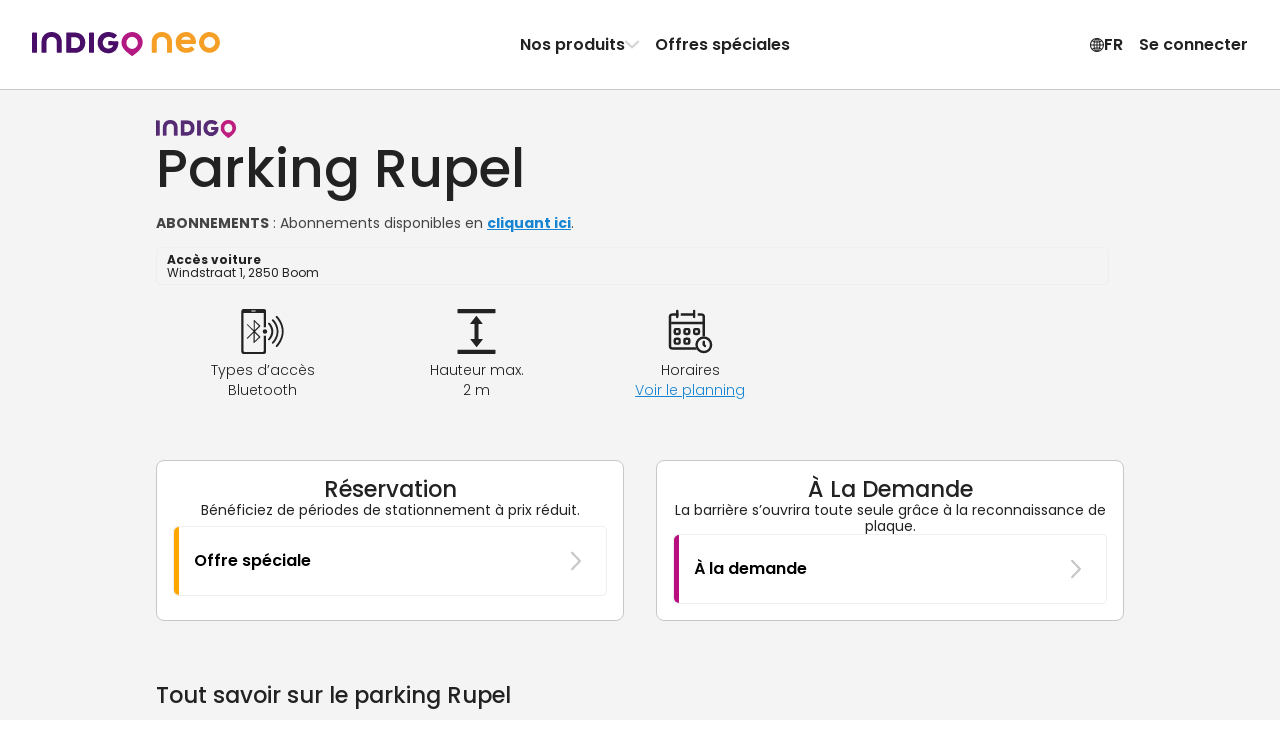

--- FILE ---
content_type: text/html; charset=utf-8
request_url: https://www.indigoneo.lu/fr/parkings/14919/parking-rupel
body_size: 37885
content:
<!DOCTYPE html><html lang="fr" version="8.26.2"><head><meta charSet="utf-8" data-next-head=""/><meta charSet="UTF-8"/><meta name="viewport" content="width=device-width, initial-scale=1, maximum-scale=1, interactive-widget=resizes-content" data-next-head=""/><title data-next-head="">Réservation Parking Rupel à Boom - Indigo Neo</title><meta id="meta-description" name="description" content="Votre place vous attend dans le parking Rupel, à Boom. En réservant ou en optant pour un abonnement mensuel avec Indigo Neo, bénéficiez de tarifs avantageux et garez-vous en toute simplicité !" data-next-head=""/><meta id="meta-keywords" name="keywords" content="Indigo Neo, parking, appli, reservation, abonnement, Parking Rupel, Boom" data-next-head=""/><link rel="canonical" href="https://www.indigoneo.lu/fr/parkings/14919/parking-rupel" data-next-head=""/><link rel="alternate" hrefLang="fr-LU" href="https://www.indigoneo.lu/fr/parkings/14919/parking-rupel" data-next-head=""/><link rel="alternate" hrefLang="en-LU" href="https://www.indigoneo.lu/en/parkings/14919/parking-rupel" data-next-head=""/><link rel="alternate" hrefLang="fr-FR" href="https://www.indigoneo.fr/fr/parkings/14919/parking-rupel" data-next-head=""/><link rel="alternate" hrefLang="en-FR" href="https://www.indigoneo.fr/en/parkings/14919/parking-rupel" data-next-head=""/><link rel="alternate" hrefLang="es-ES" href="https://www.indigoneo.es/es/parkings/14919/parking-rupel" data-next-head=""/><link rel="alternate" hrefLang="en-ES" href="https://www.indigoneo.es/en/parkings/14919/parking-rupel" data-next-head=""/><link rel="alternate" hrefLang="nl-BE" href="https://www.indigoneo.be/nl/parkings/14919/parking-rupel" data-next-head=""/><link rel="alternate" hrefLang="en-BE" href="https://www.indigoneo.be/en/parkings/14919/parking-rupel" data-next-head=""/><link rel="alternate" hrefLang="fr-BE" href="https://www.indigoneo.be/fr/parkings/14919/parking-rupel" data-next-head=""/><link rel="alternate" hrefLang="fr-CH" href="https://www.indigoneo.ch/fr/parkings/14919/parking-rupel" data-next-head=""/><link rel="alternate" hrefLang="en-CH" href="https://www.indigoneo.ch/en/parkings/14919/parking-rupel" data-next-head=""/><meta http-equiv="X-UA-Compatible" content="IE=Edge"/><meta name="google-site-verification" content="lfn_Oo7zrLA3nKMH7ftc64l-eFEyz5gdUVGcSeCOAgc"/><meta name="apple-itunes-app" content="app-id=1109398417"/><link rel="shortcut icon" href="/neo-favicon.ico" type="image/x-icon"/><link rel="icon" href="/neo-favicon.ico" type="image/x-icon"/><link rel="preload" href="/_next/static/css/4c3a1c121b34c412.css" as="style"/><link rel="preload" href="/_next/static/css/ef46db3751d8e999.css" as="style"/><link rel="preload" href="/_next/static/css/094b6fa7e04b16a7.css" as="style"/><script type="application/ld+json" data-next-head="">{"@context":"https://schema.org/","@type":"WebSite","headline":"Réservation Parking Rupel à Boom - Indigo Neo","inLanguage":["fr","en","es","nl"],"keywords":"Indigo Neo, parking, appli, reservation, abonnement, Parking Rupel, Boom","name":"Réservation Parking Rupel à Boom - Indigo Neo","sameAs":["https://www.facebook.com/IndigoNeoFR","https://twitter.com/IndigoNeo_FR","https://www.linkedin.com/company/indigoneo/"],"url":"https://www.indigoneo.lu","Publisher":{"@type":"Organization","name":"Indigo Neo","url":"https://www.indigoneo.lu","contactPoint":[{"availableLanguage":{"@type":"Language","name":"french","alternateName":"fr"},"contactOption":"TollFree","contactType":"customer service","url":"https://www.indigoneo.lu/fr/customer-service/new-request"},{"availableLanguage":{"@type":"Language","name":"english","alternateName":"en"},"contactOption":"TollFree","contactType":"customer service","url":"https://www.indigoneo.lu/en/customer-service/new-request"},{"availableLanguage":{"@type":"Language","name":"spanish","alternateName":"es"},"contactOption":"TollFree","contactType":"customer service","url":"https://www.indigoneo.lu/es/customer-service/new-request"},{"availableLanguage":{"@type":"Language","name":"nederland","alternateName":"nl"},"contactOption":"TollFree","contactType":"customer service","url":"https://www.indigoneo.lu/nl/customer-service/new-request"}]}}</script><script type="application/ld+json" data-next-head="">{"@context":"https://schema.org","@type":"Place","geo":{"@type":"GeoCoordinates","latitude":51.085225,"longitude":4.362311},"name":"Réservation Parking Rupel à Boom - Indigo Neo","address":"Windstraat 1, 2850 Boom"}</script><link rel="stylesheet" href="https://fonts.googleapis.com/css2?family=Poppins:wght@100;200;300;400;500;600;700;800;900&amp;display=swap"/><script type="text/javascript" src="https://maps.googleapis.com/maps/api/js?v=3.59.0&amp;key=AIzaSyDJ5NtL-aaiadQiuusBaTnN3kIqyZnxEr8&amp;libraries=geometry,places" defer=""></script><link rel="stylesheet" href="/_next/static/css/4c3a1c121b34c412.css" data-n-g=""/><link rel="stylesheet" href="/_next/static/css/ef46db3751d8e999.css" data-n-p=""/><link rel="stylesheet" href="/_next/static/css/094b6fa7e04b16a7.css" data-n-p=""/><noscript data-n-css=""></noscript><script defer="" noModule="" src="/_next/static/chunks/polyfills-42372ed130431b0a.js"></script><script src="/_next/static/chunks/webpack-c1eecc9ae52a5d95.js" defer=""></script><script src="/_next/static/chunks/framework-8f9bf7924fe9ad89.js" defer=""></script><script src="/_next/static/chunks/main-117d92022cc38222.js" defer=""></script><script src="/_next/static/chunks/pages/_app-536418aa7cf3030d.js" defer=""></script><script src="/_next/static/chunks/8356-cad4f95949229c3e.js" defer=""></script><script src="/_next/static/chunks/8035-cd6cbe5fbbe23c51.js" defer=""></script><script src="/_next/static/chunks/5956-dbb66214151e3bfa.js" defer=""></script><script src="/_next/static/chunks/9674-2738fcd597c7431c.js" defer=""></script><script src="/_next/static/chunks/9869-e7e022f5d200531b.js" defer=""></script><script src="/_next/static/chunks/5733-fd5dfe695a7df34c.js" defer=""></script><script src="/_next/static/chunks/5258-844b5f3660898434.js" defer=""></script><script src="/_next/static/chunks/9967-f2833143d224409a.js" defer=""></script><script src="/_next/static/chunks/pages/parkings/%5BassetId%5D/%5BassetName%5D-24f528c57deb37b4.js" defer=""></script><script src="/_next/static/9J-gbn5aHGiQveaGgF2WX/_buildManifest.js" defer=""></script><script src="/_next/static/9J-gbn5aHGiQveaGgF2WX/_ssgManifest.js" defer=""></script></head><body><link rel="preload" as="image" href="https://static.indigoneo.eu/icon/INBELGIUM"/><div id="__next"><style data-emotion="css-global 16ia6dg">:root{--color-purple-primary-700:#7e2670;--color-purple-primary-800:#552373;--color-orange-primary-500:#ffa600;--color-orange-secondary-500:#ea7b45;--color-magenta-700:#b80e80;--color-blue-cyclo-700:#163aa8;--color-green-200:#e7f1df;--color-green-800:#4d6f2f;--color-red-100:#fbeae9;--color-red-600:#d02d25;--color-blue:#1885d3;--color-neutral-100:#ffffff;--color-neutral-125:#f9f9f9;--color-neutral-150:#f4f4f4;--color-neutral-200:#eeeeee;--color-neutral-300:#c7c7c7;--color-neutral-400:#8d8d8d;--color-neutral-500:#666666;--color-neutral-550:#555555;--color-neutral-600:#444444;--color-neutral-700:#222222;--color-neutral-1000:#000000;--color-neutral-1200:#111111;--background-screen:var(--color-neutral-125);--background-content:var(--color-neutral-100);--background-content-secondary:var(--color-neutral-200);--background-table-even:var(--color-neutral-100);--background-table-odd:var(--color-neutral-150);--text-state-error:var(--color-red-600);--background-state-error:var(--color-red-100);--color-text-primary:var(--color-neutral-700);--color-text-secondary:var(--color-neutral-500);--color-text-link:var(--color-blue);--border-color-primary:#e1dee3;--border-color-secondary:var(--color-neutral-300);--border-color-error:var(--color-red-600);--border-color-focus:var(--color-neutral-1000);--border-radius-rounded-sm:8px;--border-radius-rounded-md:12px;--radio-size:20px;--gold:#fdc745;--color-primary-purple-light:#d4cada;--color-primary-blue:#9db6e7;--color-secondary-red:#df514a;--color-secondary-red-light:#f9dcdb;--color-text-link:#1885d3;--color-state-valid:#7eb54f;--color-state-disabled:#8d8d8d;--font-weight-light:300;--font-weight-regular:400;--font-weight-medium:500;--font-weight-semibold:600;--font-weight-bold:700;--header-height:63px;--colors-subscription:#552373;--colors-subscription-bike:#163aa8;--colors-subscription-moto:#552373;--colors-booking:#ea7b45;--colors-offer:#ffa600;--colors-on-demand:var(--color-magenta-700);}@media (min-width: 1024px){:root{--header-height:89px;}}</style><section class="Toastify" aria-live="polite" aria-atomic="false" aria-relevant="additions text" aria-label="Notifications Alt+T"></section><div class="app-container"><div class="wrapper"><header class="Header_header-container__wWFcd" data-fullheight="false" data-isbackdropvisible="false"><div class="Header_header-inner-container__1S_Ws" data-fullheight="false"><div class="Header_header-nav-container__lMYd0" data-menuopen="false" data-productmenu="false" data-inlinenav="false"><a class="Header_nav-link__GNMpT" data-cy="header-logo-link" href="/fr"><style data-emotion="css 1vddmjn-StyledIndigoNeo">.css-1vddmjn-StyledIndigoNeo{height:15px;}@media (min-width: 1024px){.css-1vddmjn-StyledIndigoNeo{height:25px;}}</style><svg xmlns="http://www.w3.org/2000/svg" fill="none" viewBox="0 0 196 26" class="css-1vddmjn-StyledIndigoNeo e1xk6yt90"><path fill="#B31983" d="M104.54.1h.67a9.5 9.5 0 0 1 2.24.39 10.6 10.6 0 0 1 4.53 2.49 10.54 10.54 0 0 1 2.8 4.33c.23.65.39 1.33.47 2.01.05.44.13.88.14 1.33a10.5 10.5 0 0 1-1.15 4.98c-.44.86-.96 1.67-1.57 2.42a23 23 0 0 1-2.58 2.71 35 35 0 0 1-2.3 1.92c-.86.65-1.72 1.27-2.59 1.9a6 6 0 0 1-.51.34.63.63 0 0 1-.6.02 1.7 1.7 0 0 1-.26-.16 74 74 0 0 1-5.05-3.96 27 27 0 0 1-1.8-1.71 17 17 0 0 1-1.65-1.99 10.9 10.9 0 0 1-1.48-2.93 8 8 0 0 1-.37-1.61 9 9 0 0 1-.04-2.88c.07-.47.12-.94.23-1.41a10.63 10.63 0 0 1 2.74-4.95 10.7 10.7 0 0 1 4.9-2.86 10.6 10.6 0 0 1 3.23-.39ZM98.4 11.23a5.7 5.7 0 0 0 .18 1.54c.22.98.67 1.9 1.32 2.66a5.96 5.96 0 0 0 4.31 2.15h.2a8.2 8.2 0 0 0 1.54-.23 5.97 5.97 0 0 0 3.58-2.94c.55-1 .83-2.13.8-3.27a6.3 6.3 0 0 0-.95-3.23 5.97 5.97 0 0 0-4.75-2.9 3 3 0 0 0-.51 0 6.8 6.8 0 0 0-1.33.24 5.7 5.7 0 0 0-2.4 1.37 6.4 6.4 0 0 0-1.99 4.61"></path><path fill="#490E67" d="M35.68 11.04V2.06l.01-.83a.7.7 0 0 1 .67-.67l.3-.01h7.47c.9 0 1.79.12 2.68.19a11.06 11.06 0 0 1 4.66 1.88 9.4 9.4 0 0 1 3.4 4.58c.4 1.14.62 2.33.63 3.53v1.14a11 11 0 0 1-1.1 4.27 9.4 9.4 0 0 1-3.94 4.12c-1.1.59-2.27 1-3.5 1.22-.82.07-1.65.22-2.47.21h-7.67a5 5 0 0 1-.52-.02.7.7 0 0 1-.44-.24.46.46 0 0 1-.14-.26l-.03-.31v-9.82Zm5.16.16v4.85l.02.31a.44.44 0 0 0 .33.36c.17.02.34.04.51.04h2.28c.66.01 1.31-.04 1.96-.15a5.1 5.1 0 0 0 2.26-.96 4.5 4.5 0 0 0 1.55-2.14 7.05 7.05 0 0 0 .37-3.05 6.9 6.9 0 0 0-.36-1.72A4.9 4.9 0 0 0 48.7 7a5.1 5.1 0 0 0-2.61-1.38c-.55-.08-1.1-.13-1.66-.16h-2.69c-.17 0-.34.02-.52.04a.43.43 0 0 0-.35.33c-.01.23-.03.47-.03.72l.01 4.65ZM84.7 9.5h3.62c.28 0 .56 0 .83.02.43.04.74.19.84.75.07.37.1.75.07 1.13-.05.66-.12 1.3-.19 1.96a11.7 11.7 0 0 1-1.08 3.21 10.2 10.2 0 0 1-7.08 5.39 9 9 0 0 1-1.85.18h-.72A11.53 11.53 0 0 1 73 20.2a9.8 9.8 0 0 1-3.51-4.12 11.2 11.2 0 0 1-.9-3.07 14.5 14.5 0 0 1-.16-2.26c.06-1.34.32-2.67.78-3.93A10.38 10.38 0 0 1 75.56.71c.79-.26 1.6-.46 2.41-.58A17.3 17.3 0 0 1 81.3.11c1.8.17 3.53.73 5.08 1.65.6.35 1.16.77 1.66 1.25l.27.3a.68.68 0 0 1 0 .86c-.1.1-.18.22-.28.31a361 361 0 0 1-2.05 2.05l-.15.14a.85.85 0 0 1-.97.08l-.6-.39c-.3-.18-.59-.37-.89-.53a5.9 5.9 0 0 0-2.16-.67l-.62-.09a5.5 5.5 0 0 0-1.65.04c-.41.06-.81.14-1.21.26a5.63 5.63 0 0 0-3.55 3.53 7 7 0 0 0-.3 3.15c.1.75.31 1.48.64 2.17a5.18 5.18 0 0 0 3 2.67c.56.2 1.14.31 1.73.33A7.3 7.3 0 0 0 81.3 17a4.57 4.57 0 0 0 2.15-1.17 4.1 4.1 0 0 0 .92-1.37.77.77 0 0 0 .07-.4q0-.12-.12-.15l-.3-.05H80.7l-.62-.01a.73.73 0 0 1-.63-.6 2 2 0 0 1-.02-.2v-2.79c0-.07.02-.14.03-.2a.69.69 0 0 1 .47-.5l.2-.05.41-.03h2.8l1.35.03.02-.01ZM9.94 15.14V11.3c0-.44 0-.9.02-1.34.06-1.3.33-2.6.8-3.82.25-.64.57-1.26.95-1.84A9 9 0 0 1 16.37.7a8 8 0 0 1 1.8-.44C19.42 0 20.66.07 21.9.12c1.1.11 2.17.38 3.2.78a8.98 8.98 0 0 1 4.92 4.77 12 12 0 0 1 .85 2.87c.13.78.19 1.57.18 2.36v9.5c0 .23 0 .47-.02.72a.66.66 0 0 1-.46.51c-.13.03-.27.05-.4.05h-3.43l-.2-.01a.8.8 0 0 1-.38-.15.52.52 0 0 1-.22-.34 2 2 0 0 1-.04-.3v-9.83a8.3 8.3 0 0 0-.2-1.95 5.3 5.3 0 0 0-.7-1.72 4.5 4.5 0 0 0-2.56-1.96 4.8 4.8 0 0 0-1.53-.26h-.94a5.1 5.1 0 0 0-1.91.43 4.4 4.4 0 0 0-2.15 1.87 5.1 5.1 0 0 0-.58 1.43 7.3 7.3 0 0 0-.24 1.74v9.4c0 .35 0 .7-.02 1.04a.66.66 0 0 1-.52.57 1.3 1.3 0 0 1-.3.04h-3.53a1.7 1.7 0 0 1-.31-.04.66.66 0 0 1-.46-.51 19 19 0 0 1-.02-.83v-5.16Zm54.68-4.04v8.87L64.61 21a.7.7 0 0 1-.59.64 1.5 1.5 0 0 1-.3.03H60.3a1.05 1.05 0 0 1-.5-.11.57.57 0 0 1-.32-.38 1.7 1.7 0 0 1-.05-.31V2.2c0-.35 0-.7.04-1.03a.65.65 0 0 1 .61-.6 1 1 0 0 1 .1-.02h3.52c.07 0 .14 0 .2.02a.84.84 0 0 1 .55.26.5.5 0 0 1 .14.27c.02.1.03.2.03.31zM5.2 11.07v8.98c0 .34 0 .68-.03 1.03a.66.66 0 0 1-.53.55l-.31.04H.9a1.8 1.8 0 0 1-.4-.06.68.68 0 0 1-.48-.5L0 20.8V2.23c0-.35 0-.69.02-1.03a.69.69 0 0 1 .6-.62l.3-.03h3.31c.1 0 .21 0 .31.03.1.02.2.05.3.1a.56.56 0 0 1 .3.4l.04.3v9.69Z"></path><path fill="#F59F26" d="M170.86 11.62c-.1.55-.4.7-.83.74-.26.02-.54.02-.8.02h-3.55l-1.32.03h-9.13a6.4 6.4 0 0 1-.14-2.53c.08-.6.24-1.2.47-1.77h9.46c.1 0 .2-.02.3-.05a.14.14 0 0 0 .11-.14.77.77 0 0 0-.07-.4 4 4 0 0 0-.9-1.33 4.5 4.5 0 0 0-2.1-1.15 7.1 7.1 0 0 0-2.01-.22 5.8 5.8 0 0 0-1.69.32 5.1 5.1 0 0 0-2.94 2.62 7 7 0 0 0-.63 2.12 6.8 6.8 0 0 0 .3 3.1 5.5 5.5 0 0 0 3.46 3.44c.38.12.78.21 1.18.27a5.3 5.3 0 0 0 1.62.03l.6-.08a5.8 5.8 0 0 0 2.13-.66c.3-.15.58-.34.87-.52.2-.13.38-.27.59-.39a.85.85 0 0 1 .94.09l.15.13 2.01 2 .27.31a.66.66 0 0 1 0 .84 3 3 0 0 1-.27.3 8.8 8.8 0 0 1-1.6 1.23 12.05 12.05 0 0 1-4.97 1.6 17 17 0 0 1-3.04 0 1.4 1.4 0 0 1-.2-.02 14 14 0 0 1-2.37-.56 10.17 10.17 0 0 1-6.22-5.99 12.9 12.9 0 0 1-.76-3.84c0-.74.04-1.49.15-2.22.15-1.03.45-2.04.88-3a9.57 9.57 0 0 1 3.43-4.03 11.3 11.3 0 0 1 6-1.91h.71a8.7 8.7 0 0 1 1.81.18 10 10 0 0 1 1.84.56 10 10 0 0 1 5.1 4.71c.5 1 .86 2.06 1.06 3.15l.19 1.92c.01.37-.02.74-.1 1.1ZM185.07 0c-2.14 0-4.24.63-6.03 1.82a10.8 10.8 0 0 0-4 4.85 10.79 10.79 0 0 0 2.36 11.8 10.87 10.87 0 0 0 5.55 2.95c2.11.42 4.3.2 6.28-.61a10.84 10.84 0 0 0 4.87-3.99 10.79 10.79 0 0 0-1.35-13.65A10.87 10.87 0 0 0 185.07 0m0 16.56a5.8 5.8 0 0 1-3.2-.97 5.73 5.73 0 0 1-.88-8.83 5.77 5.77 0 0 1 6.28-1.25 5.76 5.76 0 0 1 2.6 2.11 5.73 5.73 0 0 1-.72 7.26 5.76 5.76 0 0 1-4.08 1.68m-60.24-1.43v-3.82c0-.45 0-.9.03-1.35.06-1.3.33-2.6.8-3.82a9.7 9.7 0 0 1 .95-1.84 9 9 0 0 1 4.65-3.6 8.2 8.2 0 0 1 1.8-.45c1.24-.26 2.48-.2 3.73-.15 1.1.12 2.17.38 3.2.78a9 9 0 0 1 4.93 4.77 12 12 0 0 1 .85 2.87c.13.78.19 1.56.18 2.35v9.51c0 .24 0 .47-.02.72a.66.66 0 0 1-.46.52c-.13.03-.27.04-.4.05h-3.43c-.07 0-.13 0-.2-.02a.8.8 0 0 1-.38-.15.5.5 0 0 1-.22-.33 2 2 0 0 1-.04-.31v-9.82a8.2 8.2 0 0 0-.21-1.95 5.3 5.3 0 0 0-.68-1.72 4.5 4.5 0 0 0-2.58-1.97 5 5 0 0 0-1.52-.25h-.95a5.1 5.1 0 0 0-1.9.43 4.43 4.43 0 0 0-2.15 1.88 5.1 5.1 0 0 0-.59 1.43 7.3 7.3 0 0 0-.23 1.74v9.42c0 .35 0 .7-.02 1.04a.66.66 0 0 1-.53.57l-.3.04h-3.53a2 2 0 0 1-.3-.05.66.66 0 0 1-.46-.5 13 13 0 0 1-.03-.83v-5.17z"></path></svg></a><div class="Header_styled-button__QApRb Header_mobile-toggle__qwJnG"><span style="box-sizing:border-box;display:inline-block;overflow:hidden;width:initial;height:initial;background:none;opacity:1;border:0;margin:0;padding:0;position:relative;max-width:100%"><span style="box-sizing:border-box;display:block;width:initial;height:initial;background:none;opacity:1;border:0;margin:0;padding:0;max-width:100%"><img style="display:block;max-width:100%;width:initial;height:initial;background:none;opacity:1;border:0;margin:0;padding:0" alt="" aria-hidden="true" src="data:image/svg+xml,%3csvg%20xmlns=%27http://www.w3.org/2000/svg%27%20version=%271.1%27%20width=%2715%27%20height=%2715%27/%3e"/></span><img alt="Menu icon" src="[data-uri]" decoding="async" data-nimg="intrinsic" style="position:absolute;top:0;left:0;bottom:0;right:0;box-sizing:border-box;padding:0;border:none;margin:auto;display:block;width:0;height:0;min-width:100%;max-width:100%;min-height:100%;max-height:100%"/><noscript><img alt="Menu icon" loading="lazy" decoding="async" data-nimg="intrinsic" style="position:absolute;top:0;left:0;bottom:0;right:0;box-sizing:border-box;padding:0;border:none;margin:auto;display:block;width:0;height:0;min-width:100%;max-width:100%;min-height:100%;max-height:100%" srcSet="/assets/menu-off.svg 1x, /assets/menu-off.svg 2x" src="/assets/menu-off.svg"/></noscript></span></div><nav class="Header_header-nav__e2GRi" data-justifyend="false"><div class="Header_header-nav-section__lW6_p"><a class="Header_space-between__08r__" data-cy="header-menu-product" href="/fr/page/our-products">Nos produits<svg xmlns="http://www.w3.org/2000/svg" height="15" fill="currentColor" viewBox="0 0 15 16" class="Header_icon-chevron__MFRWL" data-isopen="false"><path d="M11.5 8a.9.9 0 0 0-.255-.635L4.939.758A.79.79 0 0 0 4.347.5a.8.8 0 0 0-.607.253.88.88 0 0 0-.24.63q0 .355.245.634L9.449 8l-5.704 5.983a.94.94 0 0 0-.245.635q0 .375.24.63a.8.8 0 0 0 .607.252.79.79 0 0 0 .592-.258l6.306-6.607q.123-.14.189-.296A.9.9 0 0 0 11.5 8"></path></svg></a><a href="/fr/events">Offres spéciales</a></div><div class="Header_header-nav-section__lW6_p"><style data-emotion="css 19nq2cr-StyledButton">.css-19nq2cr-StyledButton{height:100%;display:-webkit-inline-box;display:-webkit-inline-flex;display:-ms-inline-flexbox;display:inline-flex;gap:6px;-webkit-align-items:center;-webkit-box-align:center;-ms-flex-align:center;align-items:center;border:0;margin:0;padding:8px;text-align:center;background-color:inherit;cursor:pointer;-webkit-text-decoration:none;text-decoration:none;color:inherit;font-weight:var(--font-weight-semibold);font-size:16px;}.css-19nq2cr-StyledButton:hover{-webkit-text-decoration:none;text-decoration:none;background-color:var(--color-neutral-150);}</style><button class="css-19nq2cr-StyledButton e1kgeug70"><svg xmlns="http://www.w3.org/2000/svg" fill="currentColor" viewBox="0 0 16 15" width="15" height="16"><path d="M8.5 15A7.59 7.59 0 0 0 16 7.5c0-1.02-.2-1.99-.59-2.89A7.7 7.7 0 0 0 11.38.59 7.2 7.2 0 0 0 8.48 0a7.53 7.53 0 0 0-6.9 4.61C1.18 5.51 1 6.48 1 7.5s.2 1.99.6 2.89a7.75 7.75 0 0 0 4.01 4.02c.9.4 1.87.59 2.9.59Zm0-1.12c-.88 0-1.7-.16-2.46-.5a6.55 6.55 0 0 1-3.42-3.42 6.16 6.16 0 0 1 0-4.92 6.47 6.47 0 0 1 5.86-3.92c.88 0 1.7.16 2.46.5a6.6 6.6 0 0 1 3.43 3.42c.34.77.5 1.6.5 2.46 0 .87-.16 1.69-.5 2.46a6.54 6.54 0 0 1-5.88 3.92Zm0 .65c.51 0 1-.18 1.45-.54a4.6 4.6 0 0 0 1.18-1.49c.34-.63.6-1.37.8-2.23.2-.85.29-1.77.29-2.75 0-1-.1-1.92-.29-2.77a8.8 8.8 0 0 0-.8-2.24A4.7 4.7 0 0 0 9.96 1 2.3 2.3 0 0 0 8.5.47c-.52 0-1 .18-1.46.54-.45.36-.85.86-1.18 1.5-.34.64-.6 1.38-.8 2.24a13.4 13.4 0 0 0 .01 5.52c.19.86.45 1.6.8 2.23A4.7 4.7 0 0 0 7.03 14c.45.35.93.53 1.45.53Zm0-13.04q.51 0 .99.48c.31.32.6.77.84 1.33s.43 1.2.58 1.93a11.8 11.8 0 0 1-.58 6.48q-.375.84-.84 1.32c-.32.32-.65.48-1 .48-.34 0-.67-.16-.98-.48-.32-.32-.6-.76-.85-1.32a9.3 9.3 0 0 1-.58-1.92 11.6 11.6 0 0 1 0-4.56c.15-.72.34-1.37.58-1.93.25-.56.53-1 .85-1.33.31-.32.64-.48.98-.48ZM7.94.58v13.8h1.08V.59H7.95Zm7.23 6.38H1.8v1.08h13.38V6.96ZM8.5 10.13a10.8 10.8 0 0 0-3.98.74q-.81.36-1.32.84l.83.68c.48-.39 1.1-.68 1.86-.88q1.14-.3 2.61-.3c.99 0 1.86.1 2.62.3s1.38.5 1.86.88l.83-.68a4.6 4.6 0 0 0-1.33-.84 8.4 8.4 0 0 0-1.83-.55c-.68-.13-1.4-.19-2.15-.19m0-5.22c.76 0 1.47-.07 2.15-.2a8.4 8.4 0 0 0 1.83-.54 4.6 4.6 0 0 0 1.33-.84l-.83-.68c-.48.38-1.1.68-1.86.88s-1.63.3-2.62.3q-1.47 0-2.61-.3c-.76-.2-1.38-.5-1.86-.88l-.83.68q.51.48 1.32.84c.81.36 1.15.42 1.83.55.69.12 1.4.19 2.15.19"></path></svg> <!-- -->FR</button><button class="Header_styled-button__QApRb" data-cy="sign.in">Se connecter</button></div></nav><div class="ProductMenu_product-dropdown__BXHwi" data-menuopen="false"><nav class="ProductMenu_product-dropdown-wrapper__U90oh"><style data-emotion="css 19nq2cr-StyledButton">.css-19nq2cr-StyledButton{height:100%;display:-webkit-inline-box;display:-webkit-inline-flex;display:-ms-inline-flexbox;display:inline-flex;gap:6px;-webkit-align-items:center;-webkit-box-align:center;-ms-flex-align:center;align-items:center;border:0;margin:0;padding:8px;text-align:center;background-color:inherit;cursor:pointer;-webkit-text-decoration:none;text-decoration:none;color:inherit;font-weight:var(--font-weight-semibold);font-size:16px;}.css-19nq2cr-StyledButton:hover{-webkit-text-decoration:none;text-decoration:none;background-color:var(--color-neutral-150);}</style><button class="ProductMenu_styled-button__iwRI3 css-19nq2cr-StyledButton e1kgeug70"><svg xmlns="http://www.w3.org/2000/svg" height="15" fill="currentColor" viewBox="0 0 15 16" class="ProductMenu_icon-chevron__5rN4I"><path d="M11.5 8a.9.9 0 0 0-.255-.635L4.939.758A.79.79 0 0 0 4.347.5a.8.8 0 0 0-.607.253.88.88 0 0 0-.24.63q0 .355.245.634L9.449 8l-5.704 5.983a.94.94 0 0 0-.245.635q0 .375.24.63a.8.8 0 0 0 .607.252.79.79 0 0 0 .592-.258l6.306-6.607q.123-.14.189-.296A.9.9 0 0 0 11.5 8"></path></svg>Retour</button><style data-emotion="css zpbl9t-StyledButtonAsLink">.css-zpbl9t-StyledButtonAsLink{width:100%;-webkit-transition:background-color 0.2s;transition:background-color 0.2s;border-radius:16px;height:100%;display:-webkit-inline-box;display:-webkit-inline-flex;display:-ms-inline-flexbox;display:inline-flex;gap:6px;-webkit-align-items:center;-webkit-box-align:center;-ms-flex-align:center;align-items:center;border:0;margin:0;padding:8px;text-align:center;background-color:inherit;cursor:pointer;-webkit-text-decoration:none;text-decoration:none;color:inherit;font-weight:var(--font-weight-semibold);font-size:16px;}.css-zpbl9t-StyledButtonAsLink:hover{-webkit-text-decoration:none;text-decoration:none;background-color:var(--color-neutral-150);}</style><a data-cy="menu-item-subscription" class="css-zpbl9t-StyledButtonAsLink e1kgeug71" href="/fr/parking-subscription-car"><style data-emotion="css 1qt8urv-Container">.css-1qt8urv-Container{display:-webkit-box;display:-webkit-flex;display:-ms-flexbox;display:flex;gap:1rem;padding:0.5rem;-webkit-align-items:flex-start;-webkit-box-align:flex-start;-ms-flex-align:flex-start;align-items:flex-start;text-align:left;}</style><span class="css-1qt8urv-Container edrruhe0"><style data-emotion="css 7li3rn-Icon">.css-7li3rn-Icon{display:-webkit-box;display:-webkit-flex;display:-ms-flexbox;display:flex;-webkit-align-items:center;-webkit-box-align:center;-ms-flex-align:center;align-items:center;-webkit-box-pack:center;-ms-flex-pack:center;-webkit-justify-content:center;justify-content:center;width:2rem;height:2rem;border-radius:4px;color:rgb(85, 35, 115);fill:rgb(85, 35, 115);background:rgba(85, 35, 115, 0.2);}</style><span class="css-7li3rn-Icon edrruhe1"><svg xmlns="http://www.w3.org/2000/svg" fill="currentColor" viewBox="0 0 15 16" width="15"><path d="M13.877 10.43h-.67c.032-.132.053-.27.053-.42 0-.904-.718-1.617-1.623-1.617s-1.623.713-1.623 1.617c0 .15.022.288.053.42H4.714c.032-.132.054-.27.054-.42 0-.904-.713-1.617-1.623-1.617-.905 0-1.618.713-1.618 1.617q0 .224.048.42h-.564C.388 10.43 0 10.033 0 9.394V7.706c0-.596.165-1.128 1-1.394l.852-.276c.558-.655 1.522-1.57 3.256-1.57h.985c1.74 0 2.442.17 3.48.825l1.686 1.053 1.83.229C14.288 6.717 15 7.408 15 8.435v.846c0 .713-.426 1.15-1.123 1.15m-2.24.682a1.1 1.1 0 1 1 0-2.198c.612 0 1.102.49 1.102 1.096 0 .612-.49 1.102-1.102 1.102m-8.492 0a1.1 1.1 0 1 1 0-2.198c.606 0 1.101.495 1.101 1.096 0 .612-.49 1.102-1.101 1.102"></path></svg></span><style data-emotion="css c41mvg-Content">.css-c41mvg-Content{-webkit-flex:1;-ms-flex:1;flex:1;display:-webkit-box;display:-webkit-flex;display:-ms-flexbox;display:flex;-webkit-flex-direction:column;-ms-flex-direction:column;flex-direction:column;gap:0.5rem;-webkit-align-items:flex-start;-webkit-box-align:flex-start;-ms-flex-align:flex-start;align-items:flex-start;}.css-c41mvg-Content>*:first-letter{text-transform:uppercase;}</style><span class="css-c41mvg-Content edrruhe2"><style data-emotion="css 1xofzep-ProductName">.css-1xofzep-ProductName{font-size:1.285rem;font-weight:500;}@media (min-width: 768px){.css-1xofzep-ProductName{font-size:1.266rem;}}</style><p class="css-1xofzep-ProductName edrruhe5">Abonnement</p><style data-emotion="css 4cuqg6-Paragraph">.css-4cuqg6-Paragraph{font-size:1rem;font-weight:400;}@media (min-width: 768px){.css-4cuqg6-Paragraph{font-size:1rem;}}</style><p class="css-4cuqg6-Paragraph eab4j3d5">Stationnez en illimité dans le parking de votre choix.</p><style data-emotion="css 1z0jhhr-More">.css-1z0jhhr-More{display:-webkit-inline-box;display:-webkit-inline-flex;display:-ms-inline-flexbox;display:inline-flex;gap:0.5rem;-webkit-align-items:center;-webkit-box-align:center;-ms-flex-align:center;align-items:center;margin-top:10px;}</style><span class="css-1z0jhhr-More edrruhe3"><p class="css-4cuqg6-Paragraph eab4j3d5">Découvrir</p><style data-emotion="css 1gjxmd8-StyledArrowIcon">.css-1gjxmd8-StyledArrowIcon{width:1rem;height:1rem;}</style><svg xmlns="http://www.w3.org/2000/svg" fill="currentColor" viewBox="0 0 16 12" class="css-1gjxmd8-StyledArrowIcon edrruhe4"><path d="M15.998 6q0-.34-.289-.6L10.39.25A.87.87 0 0 0 9.783 0a.8.8 0 0 0-.573.22.74.74 0 0 0-.232.56q0 .16.057.31t.17.25l1.423 1.43 3.484 3.05.186-.44-2.742-.19H1.823a.8.8 0 0 0-.598.23.8.8 0 0 0-.227.58q0 .35.227.58.226.23.598.23h9.732l2.742-.19-.186-.43-3.484 3.04-1.423 1.43a.6.6 0 0 0-.17.25.9.9 0 0 0-.057.31q0 .34.232.56a.8.8 0 0 0 .573.22q.34 0 .608-.25l5.32-5.15q.288-.26.288-.6"></path></svg></span></span></span></a><style data-emotion="css zpbl9t-StyledButtonAsLink">.css-zpbl9t-StyledButtonAsLink{width:100%;-webkit-transition:background-color 0.2s;transition:background-color 0.2s;border-radius:16px;height:100%;display:-webkit-inline-box;display:-webkit-inline-flex;display:-ms-inline-flexbox;display:inline-flex;gap:6px;-webkit-align-items:center;-webkit-box-align:center;-ms-flex-align:center;align-items:center;border:0;margin:0;padding:8px;text-align:center;background-color:inherit;cursor:pointer;-webkit-text-decoration:none;text-decoration:none;color:inherit;font-weight:var(--font-weight-semibold);font-size:16px;}.css-zpbl9t-StyledButtonAsLink:hover{-webkit-text-decoration:none;text-decoration:none;background-color:var(--color-neutral-150);}</style><a data-cy="menu-item-onstreet" class="css-zpbl9t-StyledButtonAsLink e1kgeug71" href="/fr/page/our-products#on-street"><style data-emotion="css 1qt8urv-Container">.css-1qt8urv-Container{display:-webkit-box;display:-webkit-flex;display:-ms-flexbox;display:flex;gap:1rem;padding:0.5rem;-webkit-align-items:flex-start;-webkit-box-align:flex-start;-ms-flex-align:flex-start;align-items:flex-start;text-align:left;}</style><span class="css-1qt8urv-Container edrruhe0"><style data-emotion="css k43fvg-Icon">.css-k43fvg-Icon{display:-webkit-box;display:-webkit-flex;display:-ms-flexbox;display:flex;-webkit-align-items:center;-webkit-box-align:center;-ms-flex-align:center;align-items:center;-webkit-box-pack:center;-ms-flex-pack:center;-webkit-justify-content:center;justify-content:center;width:2rem;height:2rem;border-radius:4px;color:rgb(126, 38, 112);fill:rgb(126, 38, 112);background:rgba(126, 38, 112, 0.2);}</style><span class="css-k43fvg-Icon edrruhe1"><svg xmlns="http://www.w3.org/2000/svg" width="15" height="15"><path d="M10.214 0H3.981c.358.158.896.462 1.415.772.562.336 1.128.693 1.478.92a.37.37 0 0 1 .087.538L5.503 4.053l.96.752 1.796-2.3zM10.494 0h1.624L7.863 5.902l-1.227-.961 1.796-2.3z"></path><path d="M0 0h1.841c.64.219 1.377.48 1.791.65.298.124.827.42 1.387.754.395.235.792.482 1.113.686L4.697 3.883a.37.37 0 0 0 .06.52l2.676 2.096-.726 1.007L0 3.454zM0 9.869V4.313L4.645 7.12 2.185 10a.63.63 0 0 1-.605.205z"></path><path d="M0 10.094V15h1.304l4.971-6.895-1.439-.87-2.483 2.908a.85.85 0 0 1-.819.278zM13.438 15H2.21l2.428-3.368 2.21 2.172 1.092-1.376v-2.46l2.373 2.67a.4.4 0 0 0 .054.05l.693.521-.674.994.182.124.668-.985z"></path><path d="m4.77 11.451 2.058 2.024.893-1.124v-2.63L6.78 8.661zM15 15h-.34l-3.82-2.878-3.62-4.071L8 6.969l4.354 3.623q.014.013.032.024L15 12.353zM15 0v4.003l-1.283 2.405-3.29-2.806L13.026 0z"></path><path d="M15 4.472v6.998l-2.191-1.456-4.377-3.643 1.866-2.59 3.485 2.973z"></path></svg></span><style data-emotion="css c41mvg-Content">.css-c41mvg-Content{-webkit-flex:1;-ms-flex:1;flex:1;display:-webkit-box;display:-webkit-flex;display:-ms-flexbox;display:flex;-webkit-flex-direction:column;-ms-flex-direction:column;flex-direction:column;gap:0.5rem;-webkit-align-items:flex-start;-webkit-box-align:flex-start;-ms-flex-align:flex-start;align-items:flex-start;}.css-c41mvg-Content>*:first-letter{text-transform:uppercase;}</style><span class="css-c41mvg-Content edrruhe2"><style data-emotion="css 1xofzep-ProductName">.css-1xofzep-ProductName{font-size:1.285rem;font-weight:500;}@media (min-width: 768px){.css-1xofzep-ProductName{font-size:1.266rem;}}</style><p class="css-1xofzep-ProductName edrruhe5">Dans la rue</p><style data-emotion="css 4cuqg6-Paragraph">.css-4cuqg6-Paragraph{font-size:1rem;font-weight:400;}@media (min-width: 768px){.css-4cuqg6-Paragraph{font-size:1rem;}}</style><p class="css-4cuqg6-Paragraph eab4j3d5">Payez et gérez votre stationnement en temps réel.</p><style data-emotion="css 1z0jhhr-More">.css-1z0jhhr-More{display:-webkit-inline-box;display:-webkit-inline-flex;display:-ms-inline-flexbox;display:inline-flex;gap:0.5rem;-webkit-align-items:center;-webkit-box-align:center;-ms-flex-align:center;align-items:center;margin-top:10px;}</style><span class="css-1z0jhhr-More edrruhe3"><p class="css-4cuqg6-Paragraph eab4j3d5">Découvrir</p><style data-emotion="css 1gjxmd8-StyledArrowIcon">.css-1gjxmd8-StyledArrowIcon{width:1rem;height:1rem;}</style><svg xmlns="http://www.w3.org/2000/svg" fill="currentColor" viewBox="0 0 16 12" class="css-1gjxmd8-StyledArrowIcon edrruhe4"><path d="M15.998 6q0-.34-.289-.6L10.39.25A.87.87 0 0 0 9.783 0a.8.8 0 0 0-.573.22.74.74 0 0 0-.232.56q0 .16.057.31t.17.25l1.423 1.43 3.484 3.05.186-.44-2.742-.19H1.823a.8.8 0 0 0-.598.23.8.8 0 0 0-.227.58q0 .35.227.58.226.23.598.23h9.732l2.742-.19-.186-.43-3.484 3.04-1.423 1.43a.6.6 0 0 0-.17.25.9.9 0 0 0-.057.31q0 .34.232.56a.8.8 0 0 0 .573.22q.34 0 .608-.25l5.32-5.15q.288-.26.288-.6"></path></svg></span></span></span></a><style data-emotion="css zpbl9t-StyledButtonAsLink">.css-zpbl9t-StyledButtonAsLink{width:100%;-webkit-transition:background-color 0.2s;transition:background-color 0.2s;border-radius:16px;height:100%;display:-webkit-inline-box;display:-webkit-inline-flex;display:-ms-inline-flexbox;display:inline-flex;gap:6px;-webkit-align-items:center;-webkit-box-align:center;-ms-flex-align:center;align-items:center;border:0;margin:0;padding:8px;text-align:center;background-color:inherit;cursor:pointer;-webkit-text-decoration:none;text-decoration:none;color:inherit;font-weight:var(--font-weight-semibold);font-size:16px;}.css-zpbl9t-StyledButtonAsLink:hover{-webkit-text-decoration:none;text-decoration:none;background-color:var(--color-neutral-150);}</style><a data-cy="menu-item-ondemand" class="css-zpbl9t-StyledButtonAsLink e1kgeug71" href="/fr/page/our-products#on-demand"><style data-emotion="css 1qt8urv-Container">.css-1qt8urv-Container{display:-webkit-box;display:-webkit-flex;display:-ms-flexbox;display:flex;gap:1rem;padding:0.5rem;-webkit-align-items:flex-start;-webkit-box-align:flex-start;-ms-flex-align:flex-start;align-items:flex-start;text-align:left;}</style><span class="css-1qt8urv-Container edrruhe0"><style data-emotion="css lf0j4k-Icon">.css-lf0j4k-Icon{display:-webkit-box;display:-webkit-flex;display:-ms-flexbox;display:flex;-webkit-align-items:center;-webkit-box-align:center;-ms-flex-align:center;align-items:center;-webkit-box-pack:center;-ms-flex-pack:center;-webkit-justify-content:center;justify-content:center;width:2rem;height:2rem;border-radius:4px;color:rgb(184, 14, 128);fill:rgb(184, 14, 128);background:rgba(184, 14, 128, 0.2);}</style><span class="css-lf0j4k-Icon edrruhe1"><svg xmlns="http://www.w3.org/2000/svg" width="15" height="9"><path d="m3.37 4.74-.203-.582-.205.582zM4.134 4.437h.254q.101 0 .157-.045a.16.16 0 0 0 .057-.133.16.16 0 0 0-.057-.131.23.23 0 0 0-.157-.049h-.254zM4.411 4.995q.105 0 .164-.05t.06-.14a.18.18 0 0 0-.063-.146.25.25 0 0 0-.168-.054h-.27v.39zM12.043 4.877q-.117.118-.337.118h-.203V4.08h.203q.22 0 .337.123a.47.47 0 0 1 .117.34.46.46 0 0 1-.117.335"></path><path fill-rule="evenodd" d="M13 2H2v5h11zM7.753 4.175a.35.35 0 0 1 .128-.261.47.47 0 0 1 .302-.094.5.5 0 0 1 .218.045q.092.044.139.122a.33.33 0 0 1 .047.175.31.31 0 0 1-.202.297v.007a.3.3 0 0 1 .166.12.37.37 0 0 1 .06.217q0 .106-.05.189a.34.34 0 0 1-.144.131.5.5 0 0 1-.228.047.5.5 0 0 1-.32-.099.37.37 0 0 1-.134-.288h.198q.008.096.074.157a.26.26 0 0 0 .18.06q.11 0 .17-.06.059-.061.059-.157 0-.126-.081-.178a.44.44 0 0 0-.245-.054h-.047v-.17h.049a.44.44 0 0 0 .221-.048q.078-.046.077-.148a.18.18 0 0 0-.055-.136q-.056-.053-.159-.053a.22.22 0 0 0-.156.053.2.2 0 0 0-.067.126zm-.65.464a7 7 0 0 1-.272.245l-.13.111v.15h.876v-.171h-.571l.081-.072q.14-.125.23-.218a1 1 0 0 0 .157-.214.5.5 0 0 0 .067-.25.38.38 0 0 0-.112-.288.42.42 0 0 0-.306-.108.43.43 0 0 0-.3.11q-.119.107-.123.313h.198a.28.28 0 0 1 .061-.18.2.2 0 0 1 .166-.069q.11 0 .16.061.052.062.052.17 0 .105-.066.208-.067.105-.168.202m-1.041-.601V3.85h.374v1.312H6.23V4.038zm-2.634.87h-.524l-.09.255H2.6l.448-1.253h.238l.448 1.253h-.216zm1.17-.388a.28.28 0 0 1 .172.106q.07.09.07.2A.3.3 0 0 1 4.79 5a.34.34 0 0 1-.143.12.5.5 0 0 1-.218.044h-.5V3.912h.477q.127 0 .22.043a.3.3 0 0 1 .138.117.3.3 0 0 1 .047.162q0 .108-.058.18a.34.34 0 0 1-.154.106m1.226.078v-.173h-.74v.173zm3.79 0v-.173h-.74v.173zm.223-.063q0-.184.085-.33a.6.6 0 0 1 .232-.227.65.65 0 0 1 .322-.082q.2 0 .355.099.156.097.226.277h-.246a.33.33 0 0 0-.135-.148.4.4 0 0 0-.2-.048.44.44 0 0 0-.221.055.4.4 0 0 0-.153.16.5.5 0 0 0-.054.244q0 .138.054.243.056.104.153.162a.44.44 0 0 0 .221.055.4.4 0 0 0 .2-.048.33.33 0 0 0 .135-.148h.246a.55.55 0 0 1-.226.277.65.65 0 0 1-.355.098.624.624 0 0 1-.639-.639m2.219-.546a.75.75 0 0 0-.35-.077h-.408v1.25h.408a.8.8 0 0 0 .35-.073.54.54 0 0 0 .232-.216.64.64 0 0 0 .082-.331.65.65 0 0 0-.082-.333.53.53 0 0 0-.232-.22M0 0h2.25v.5H.5v1.75H0zM0 9h2.25v-.5H.5V6.75H0zM15 0h-2.25v.5h1.75v1.75h.5zM15 9h-2.25v-.5h1.75V6.75h.5z" clip-rule="evenodd"></path></svg></span><style data-emotion="css c41mvg-Content">.css-c41mvg-Content{-webkit-flex:1;-ms-flex:1;flex:1;display:-webkit-box;display:-webkit-flex;display:-ms-flexbox;display:flex;-webkit-flex-direction:column;-ms-flex-direction:column;flex-direction:column;gap:0.5rem;-webkit-align-items:flex-start;-webkit-box-align:flex-start;-ms-flex-align:flex-start;align-items:flex-start;}.css-c41mvg-Content>*:first-letter{text-transform:uppercase;}</style><span class="css-c41mvg-Content edrruhe2"><style data-emotion="css 1xofzep-ProductName">.css-1xofzep-ProductName{font-size:1.285rem;font-weight:500;}@media (min-width: 768px){.css-1xofzep-ProductName{font-size:1.266rem;}}</style><p class="css-1xofzep-ProductName edrruhe5">À la demande</p><style data-emotion="css 4cuqg6-Paragraph">.css-4cuqg6-Paragraph{font-size:1rem;font-weight:400;}@media (min-width: 768px){.css-4cuqg6-Paragraph{font-size:1rem;}}</style><p class="css-4cuqg6-Paragraph eab4j3d5">Activez le stationnement sans contact.</p><style data-emotion="css 1z0jhhr-More">.css-1z0jhhr-More{display:-webkit-inline-box;display:-webkit-inline-flex;display:-ms-inline-flexbox;display:inline-flex;gap:0.5rem;-webkit-align-items:center;-webkit-box-align:center;-ms-flex-align:center;align-items:center;margin-top:10px;}</style><span class="css-1z0jhhr-More edrruhe3"><p class="css-4cuqg6-Paragraph eab4j3d5">Découvrir</p><style data-emotion="css 1gjxmd8-StyledArrowIcon">.css-1gjxmd8-StyledArrowIcon{width:1rem;height:1rem;}</style><svg xmlns="http://www.w3.org/2000/svg" fill="currentColor" viewBox="0 0 16 12" class="css-1gjxmd8-StyledArrowIcon edrruhe4"><path d="M15.998 6q0-.34-.289-.6L10.39.25A.87.87 0 0 0 9.783 0a.8.8 0 0 0-.573.22.74.74 0 0 0-.232.56q0 .16.057.31t.17.25l1.423 1.43 3.484 3.05.186-.44-2.742-.19H1.823a.8.8 0 0 0-.598.23.8.8 0 0 0-.227.58q0 .35.227.58.226.23.598.23h9.732l2.742-.19-.186-.43-3.484 3.04-1.423 1.43a.6.6 0 0 0-.17.25.9.9 0 0 0-.057.31q0 .34.232.56a.8.8 0 0 0 .573.22q.34 0 .608-.25l5.32-5.15q.288-.26.288-.6"></path></svg></span></span></span></a></nav></div></div></div></header><main class="car-park-page"><div class="landing-park"><section class="landing-park-row landing-park-overview"><div class="landing-park-container landing-park-hero"><div class="landing-park-header-information"><img alt="neo partner logo" class="partner-logo" src="https://static.indigoneo.eu/icon/INBELGIUM"/><style data-emotion="css 1ya062v-H1">.css-1ya062v-H1{font-size:2.142857142857143rem;font-weight:500;}@media (min-width: 768px){.css-1ya062v-H1{font-size:3.815rem;}}</style><h1 class="landing-park-header-title css-1ya062v-H1 eab4j3d0">Parking Rupel</h1><style data-emotion="css 4cuqg6-Paragraph">.css-4cuqg6-Paragraph{font-size:1rem;font-weight:400;}@media (min-width: 768px){.css-4cuqg6-Paragraph{font-size:1rem;}}</style><p class="landing-park-header-description css-4cuqg6-Paragraph eab4j3d5"><strong>ABONNEMENTS</strong> : Abonnements disponibles en <u><strong><a href="https://eshop.parkindigo.be/fr/Subscriptions">cliquant ici</a></strong></u>.</p><div class="asset-location-item landing-park-access-card"><div class="landing-park-access-card-title">Accès voiture</div><div class="landing-park-access-card-content">Windstraat 1, 2850 Boom</div></div><div class="landing-park-asset-preview"><div class="asset-header-item"><svg xmlns="http://www.w3.org/2000/svg" viewBox="0 0 20 20" xml:space="preserve" class="icon icon-access-bluetooth icon access-modes-item-image"><path d="M10.6 11.8V18.5c0 .3-.3.6-.6.6H2.1c-.3 0-.6-.3-.6-.6V1.8h9.1V8.2c.2 0 .3-.1.5-.1s.3 0 .5.1V1c0-.6-.4-1-1-1h-9C1 0 .6.4.6 1v18c0 .6.4 1 1 1h9c.6 0 1-.4 1-1v-7.2c-.2 0-.3.1-.5.1s-.4 0-.5-.1zM5.2.7h1.6c.2 0 .2.1.2.2s0 .2-.2.2H5.2C5.1 1.1 5 1 5 .9s.1-.2.2-.2zM16.6 3.2c-.2-.2-.5-.2-.6 0-.2.2-.2.5 0 .6 0 0 2.6 2.6 2.6 6.2 0 3.5-2.6 6.1-2.6 6.2-.2.2-.2.5 0 .6.1.1.2.1.3.1.1 0 .2 0 .3-.1.1-.1 2.8-2.9 2.8-6.8.1-3.9-2.7-6.7-2.8-6.8z"></path><path d="M14.9 4.7c-.2-.2-.5-.2-.6 0-.2.2-.2.5 0 .6 0 0 2 2 2 4.7s-1.9 4.6-2 4.7c-.2.2-.2.5 0 .6.1.1.2.1.3.1.1 0 .2 0 .3-.1.1-.1 2.2-2.2 2.2-5.3 0-3.1-2.1-5.3-2.2-5.3z"></path><path d="M13.2 6.2c-.2-.2-.5-.2-.6 0-.2.2-.2.5 0 .6 0 0 1.3 1.4 1.3 3.2 0 1.8-1.3 3.2-1.3 3.2-.2.2-.2.5 0 .6.1.1.2.1.3.1.1 0 .2 0 .3-.1.1-.1 1.6-1.6 1.6-3.8 0-2.2-1.5-3.8-1.6-3.8z"></path><circle cx="11.1" cy="10" r="1"></circle><path d="M9 7.4L6.4 4.9c-.1 0-.2-.1-.3 0v4.5L3.4 6.8c-.1-.1-.2-.1-.3 0-.1.1-.1.2 0 .3L6 10l-2.9 2.9c-.1.1-.1.2 0 .3.1.1.2.1.3 0L6 10.6v4.3c0 .1.1.2.2.2s.2 0 .2-.1L9 12.6v-.3L6.7 10 9 7.7v-.3zm-.6 5l-1.9 1.9v-3.7l1.9 1.8zm-1.9-3V5.7l1.9 1.9-1.9 1.8z"></path></svg><div><div class="asset-header-item-label">Types d’accès</div><div class="asset-header-item-value">Bluetooth</div></div></div><div class="asset-header-item"><svg class="icon icon-entrance-height" viewBox="0 0 21 25" fill="none" xmlns="http://www.w3.org/2000/svg"><path d="M20.75 22.625H.25a.25.25 0 0 0-.25.25v1.875c0 .137.113.25.25.25h20.5a.25.25 0 0 0 .25-.25v-1.875a.25.25 0 0 0-.25-.25ZM20.75 0H.25A.25.25 0 0 0 0 .25v1.875c0 .138.113.25.25.25h20.5a.25.25 0 0 0 .25-.25V.25a.25.25 0 0 0-.25-.25Zm-7.162 8.313a.227.227 0 0 0 .178-.366l-3.15-3.988a.223.223 0 0 0-.354 0l-3.15 3.988a.226.226 0 0 0 .179.365h2.084v8.376H7.412a.227.227 0 0 0-.178.365l3.15 3.985c.091.115.266.115.354 0l3.15-3.985a.226.226 0 0 0-.179-.366h-2.084V8.313h1.963Z"></path></svg><div><div class="asset-header-item-label">Hauteur max.</div><div class="asset-header-item-value">2 m</div></div></div><div class="asset-header-item is-link"><svg class="icon icon-opening-hours" viewBox="0 0 31 30" fill="none" xmlns="http://www.w3.org/2000/svg"><path fill-rule="evenodd" clip-rule="evenodd" d="M24.666 28.334a4.167 4.167 0 1 0 0-8.334 4.167 4.167 0 0 0 0 8.334Zm0 1.666a5.833 5.833 0 1 0 0-11.667 5.833 5.833 0 0 0 0 11.667Z"></path><path fill-rule="evenodd" clip-rule="evenodd" d="M24.666 21.252a.834.834 0 0 1 .834.833v1.738l.589.59a.833.833 0 0 1-1.178 1.177l-1.078-1.077v-2.428a.833.833 0 0 1 .833-.833Zm-17.5-7.083H5.5v1.667h1.667v-1.667ZM5.5 12.503a1.667 1.667 0 0 0-1.666 1.666v1.667A1.666 1.666 0 0 0 5.5 17.502h1.667a1.667 1.667 0 0 0 1.666-1.666v-1.667a1.666 1.666 0 0 0-1.666-1.666H5.5Zm8.333 1.666h-1.666v1.667h1.666v-1.667Zm-1.666-1.666a1.667 1.667 0 0 0-1.667 1.666v1.667a1.666 1.666 0 0 0 1.667 1.666h1.666a1.667 1.667 0 0 0 1.667-1.666v-1.667a1.666 1.666 0 0 0-1.667-1.666h-1.666Zm8.333 1.666h-1.667v1.667H20.5v-1.667Zm-1.667-1.666a1.667 1.667 0 0 0-1.666 1.666v1.667a1.666 1.666 0 0 0 1.666 1.666H20.5a1.667 1.667 0 0 0 1.666-1.666v-1.667a1.666 1.666 0 0 0-1.666-1.666h-1.667ZM7.167 20.835H5.5v1.666h1.667v-1.666ZM5.5 19.17a1.667 1.667 0 0 0-1.666 1.666v1.666A1.667 1.667 0 0 0 5.5 24.169h1.667a1.667 1.667 0 0 0 1.666-1.666v-1.667a1.667 1.667 0 0 0-1.666-1.666H5.5Zm8.333 1.666h-1.666v1.666h1.666v-1.666Zm-1.666-1.666a1.667 1.667 0 0 0-1.667 1.666v1.666a1.667 1.667 0 0 0 1.667 1.667h1.666a1.666 1.666 0 0 0 1.667-1.666v-1.667a1.666 1.666 0 0 0-1.667-1.666h-1.666Z"></path><path fill-rule="evenodd" clip-rule="evenodd" d="M2.167 4.997A.833.833 0 0 1 3 4.164h4.167V2.497H3a2.5 2.5 0 0 0-2.5 2.5v19.997a2.5 2.5 0 0 0 2.5 2.5H19.88a5.81 5.81 0 0 1-.804-1.667H3a.833.833 0 0 1-.833-.833V4.997Zm21.666 13.39a5.882 5.882 0 0 1 1.667 0V4.997a2.5 2.5 0 0 0-2.5-2.5h-2.5v1.667H23a.833.833 0 0 1 .833.833v13.39Zm-15-14.224h8.803V2.497H8.833v1.667Z"></path><path fill-rule="evenodd" clip-rule="evenodd" d="M25.5 9.996H2.167V8.329H25.5v1.667Z"></path><path d="M5.5.833a.833.833 0 0 1 1.667 0V5A.833.833 0 0 1 5.5 5V.833Zm11.667 0a.833.833 0 0 1 1.666 0V5a.833.833 0 1 1-1.666 0V.833Z"></path></svg><div><div class="asset-header-item-label">Horaires</div><div class="asset-header-item-value">Voir le planning</div></div></div></div></div></div></section><section class="landing-park-row landing-park-overview"><div class="landing-park-container"><style data-emotion="css 1ipizfm-Row">.css-1ipizfm-Row{display:grid;grid-template-columns:repeat(1,1fr);gap:32px;width:100%;}.css-1ipizfm-Row .e5uqu2c1{font-weight:600;font-size:16px;line-height:28px;}@media (min-width: 640px){.css-1ipizfm-Row{grid-template-columns:repeat(2,1fr);}}@media (min-width: 1280px){.css-1ipizfm-Row{grid-template-columns:repeat(2,1fr);}}</style><div class="css-1ipizfm-Row e1m75z5x0"><style data-emotion="css 10m8sy0-Column">.css-10m8sy0-Column{display:-webkit-box;display:-webkit-flex;display:-ms-flexbox;display:flex;-webkit-flex-direction:column;-ms-flex-direction:column;flex-direction:column;-webkit-box-pack:justify;-webkit-justify-content:space-between;justify-content:space-between;gap:16px;padding:16px;border:1px solid var(--color-neutral-300);border-radius:8px;background-color:var(--color-neutral-100);width:100%;}.css-10m8sy0-Column svg{width:20px;height:20px;color:var(--color-neutral-1000);}</style><div class="css-10m8sy0-Column eka7b2n0"><style data-emotion="css chblh-HeadColumn">.css-chblh-HeadColumn{display:-webkit-box;display:-webkit-flex;display:-ms-flexbox;display:flex;-webkit-flex-direction:column;-ms-flex-direction:column;flex-direction:column;gap:16px;}.css-chblh-HeadColumn h2{text-transform:capitalize;text-align:center;}.css-chblh-HeadColumn p{text-align:center;}</style><div class="css-chblh-HeadColumn eka7b2n1"><style data-emotion="css iq74jm-H2">.css-iq74jm-H2{font-size:1.5714285714285714rem;font-weight:500;}@media (min-width: 768px){.css-iq74jm-H2{font-size:1.602rem;}}</style><h2 class="css-iq74jm-H2 eab4j3d1">Réservation</h2><style data-emotion="css 4cuqg6-Paragraph">.css-4cuqg6-Paragraph{font-size:1rem;font-weight:400;}@media (min-width: 768px){.css-4cuqg6-Paragraph{font-size:1rem;}}</style><p class="css-4cuqg6-Paragraph eab4j3d5">Bénéficiez de périodes de stationnement à prix réduit.</p></div><style data-emotion="css stgakv-AutoLayout">.css-stgakv-AutoLayout{-webkit-align-items:flex-start;-webkit-box-align:flex-start;-ms-flex-align:flex-start;align-items:flex-start;display:-webkit-box;display:-webkit-flex;display:-ms-flexbox;display:flex;-webkit-flex-direction:column;-ms-flex-direction:column;flex-direction:column;-webkit-box-flex-wrap:nowrap;-webkit-flex-wrap:nowrap;-ms-flex-wrap:nowrap;flex-wrap:nowrap;-webkit-box-flex:1;-webkit-flex-grow:1;-ms-flex-positive:1;flex-grow:1;gap:16px;-webkit-box-pack:center;-ms-flex-pack:center;-webkit-justify-content:center;justify-content:center;}</style><div direction="column" class="css-stgakv-AutoLayout e1f9fgs60"><style data-emotion="css wbc3y3-ComponentContainer">.css-wbc3y3-ComponentContainer{position:relative;display:-webkit-box;display:-webkit-flex;display:-ms-flexbox;display:flex;-webkit-align-items:center;-webkit-box-align:center;-ms-flex-align:center;align-items:center;-webkit-box-pack:justify;-webkit-justify-content:space-between;justify-content:space-between;gap:20px;padding:20px;cursor:pointer;background-color:var(--color-neutral-100);border:1px solid var(--color-neutral-200);border-radius:5px;width:100%;color:var(--color-neutral-1000);}.css-wbc3y3-ComponentContainer .container-icon{-webkit-flex-shrink:0;-ms-flex-negative:0;flex-shrink:0;fill:var(--color-neutral-300);}.css-wbc3y3-ComponentContainer:hover{background-color:var(--color-neutral-200);}.css-wbc3y3-ComponentContainer:hover .container-icon{fill:var(--color-neutral-1000);}.css-wbc3y3-ComponentContainer:hover .container-border{width:10px;}.css-wbc3y3-ComponentContainer:last-of-type .e5uqu2c0{border-bottom-left-radius:5px;}.css-wbc3y3-ComponentContainer:first-of-type .e5uqu2c0{border-top-left-radius:5px;}</style><button class="css-wbc3y3-ComponentContainer e5uqu2c1"><style data-emotion="css 128qgj1-LeftPart">.css-128qgj1-LeftPart{position:absolute;width:5px;top:0;left:0;bottom:0;background-color:var(--colors-offer);-webkit-transition:width 500ms;transition:width 500ms;}</style><div color="--colors-offer" class="container-border css-128qgj1-LeftPart e5uqu2c0"></div>Offre spéciale<svg xmlns="http://www.w3.org/2000/svg" height="15" fill="currentColor" viewBox="0 0 15 16" class="container-icon"><path d="M11.5 8a.9.9 0 0 0-.255-.635L4.939.758A.79.79 0 0 0 4.347.5a.8.8 0 0 0-.607.253.88.88 0 0 0-.24.63q0 .355.245.634L9.449 8l-5.704 5.983a.94.94 0 0 0-.245.635q0 .375.24.63a.8.8 0 0 0 .607.252.79.79 0 0 0 .592-.258l6.306-6.607q.123-.14.189-.296A.9.9 0 0 0 11.5 8"></path></svg></button></div></div><div class="css-10m8sy0-Column eka7b2n0"><div class="css-chblh-HeadColumn eka7b2n1"><h2 class="css-iq74jm-H2 eab4j3d1">À la demande</h2><p class="css-4cuqg6-Paragraph eab4j3d5">La barrière s’ouvrira toute seule grâce à la reconnaissance de plaque.</p></div><div direction="column" class="css-stgakv-AutoLayout e1f9fgs60"><button class="css-wbc3y3-ComponentContainer e5uqu2c1"><style data-emotion="css y0dobu-LeftPart">.css-y0dobu-LeftPart{position:absolute;width:5px;top:0;left:0;bottom:0;background-color:var(--colors-on-demand);-webkit-transition:width 500ms;transition:width 500ms;}</style><div color="--colors-on-demand" class="container-border css-y0dobu-LeftPart e5uqu2c0"></div>À la demande<svg xmlns="http://www.w3.org/2000/svg" height="15" fill="currentColor" viewBox="0 0 15 16" class="container-icon"><path d="M11.5 8a.9.9 0 0 0-.255-.635L4.939.758A.79.79 0 0 0 4.347.5a.8.8 0 0 0-.607.253.88.88 0 0 0-.24.63q0 .355.245.634L9.449 8l-5.704 5.983a.94.94 0 0 0-.245.635q0 .375.24.63a.8.8 0 0 0 .607.252.79.79 0 0 0 .592-.258l6.306-6.607q.123-.14.189-.296A.9.9 0 0 0 11.5 8"></path></svg></button></div></div></div></div></section><section class="landing-park-row landing-park-overview"><div class="landing-park-container LandingParkVerticalTab_landingParkVerticalTab__I4enR"><style data-emotion="css iq74jm-H2">.css-iq74jm-H2{font-size:1.5714285714285714rem;font-weight:500;}@media (min-width: 768px){.css-iq74jm-H2{font-size:1.602rem;}}</style><h2 class="landing-park-information-title css-iq74jm-H2 eab4j3d1">Tout savoir sur le parking Rupel</h2></div></section><section class="landing-park-row landing-park-information"><div class="landing-park-container"><style data-emotion="css iq74jm-H2">.css-iq74jm-H2{font-size:1.5714285714285714rem;font-weight:500;}@media (min-width: 768px){.css-iq74jm-H2{font-size:1.602rem;}}</style><h2 class="landing-park-information-title css-iq74jm-H2 eab4j3d1">Comment accéder au parking Rupel</h2><style data-emotion="css aitwa3-H3">.css-aitwa3-H3{font-size:1.2857142857142858rem;font-weight:500;}@media (min-width: 768px){.css-aitwa3-H3{font-size:1.266rem;}}</style><h3 class="landing-park-access-guide-title css-aitwa3-H3 eab4j3d2">Guide d’accès</h3><style data-emotion="css 161puyb-H4">.css-161puyb-H4{font-size:1.1428571428571428rem;font-weight:500;}@media (min-width: 768px){.css-161puyb-H4{font-size:1.125rem;}}</style><h4 class="css-161puyb-H4 eab4j3d3">Comment accéder au parking avec votre véhicule ?</h4><style data-emotion="css 4cuqg6-Paragraph">.css-4cuqg6-Paragraph{font-size:1rem;font-weight:400;}@media (min-width: 768px){.css-4cuqg6-Paragraph{font-size:1rem;}}</style><p class="landing-park-access-guide-content css-4cuqg6-Paragraph eab4j3d5">À votre arrivée au parking Rupel, situé au Windstraat 1, 2850 Boom, présentez-vous devant la barrière. L'accès se fait par Bluetooth : ouvrez la barrière directement depuis votre téléphone grâce à l'application Indigo Neo.</p><style data-emotion="css 161puyb-H4">.css-161puyb-H4{font-size:1.1428571428571428rem;font-weight:500;}@media (min-width: 768px){.css-161puyb-H4{font-size:1.125rem;}}</style><h4 class="css-161puyb-H4 eab4j3d3">Comment récupérer votre véhicule ?</h4><style data-emotion="css 4cuqg6-Paragraph">.css-4cuqg6-Paragraph{font-size:1rem;font-weight:400;}@media (min-width: 768px){.css-4cuqg6-Paragraph{font-size:1rem;}}</style><p class="landing-park-access-guide-content css-4cuqg6-Paragraph eab4j3d5">À votre retour au parking Rupel, entrez par l'un des accès piétons équipé d'un digicode Indigo Neo. Pour afficher le code d'accès piéton, rendez-vous sur votre stationnement en cours depuis l'application Indigo Neo.

En sortie, utilisez à nouveau le Bluetooth pour ouvrir la barrière.</p><style data-emotion="css 161puyb-H4">.css-161puyb-H4{font-size:1.1428571428571428rem;font-weight:500;}@media (min-width: 768px){.css-161puyb-H4{font-size:1.125rem;}}</style><h4 class="css-161puyb-H4 eab4j3d3">Où se garer ?</h4><style data-emotion="css 4cuqg6-Paragraph">.css-4cuqg6-Paragraph{font-size:1rem;font-weight:400;}@media (min-width: 768px){.css-4cuqg6-Paragraph{font-size:1rem;}}</style><p class="landing-park-access-guide-content css-4cuqg6-Paragraph eab4j3d5">Placement libre</p></div></section></div></main></div><style data-emotion="css kjcf2g-FooterContainer">.css-kjcf2g-FooterContainer{display:-webkit-box;display:-webkit-flex;display:-ms-flexbox;display:flex;-webkit-flex-direction:column;-ms-flex-direction:column;flex-direction:column;padding:32px 16px;line-height:normal;background-color:var(--color-neutral-100);border-top:1px solid var(--outlines-separator-default,#DCD9DE);gap:32px;}@media (min-width: 1024px){.css-kjcf2g-FooterContainer{gap:24px;}}</style><footer class="css-kjcf2g-FooterContainer e1fcpfyh3"><style data-emotion="css htz1rw-Wrapper-FooterWrapper">.css-htz1rw-Wrapper-FooterWrapper{margin:auto;width:100%;display:-webkit-box;display:-webkit-flex;display:-ms-flexbox;display:flex;-webkit-flex-direction:column;-ms-flex-direction:column;flex-direction:column;gap:32px;}@media (min-width: 640px){.css-htz1rw-Wrapper-FooterWrapper{width:560px;}}@media (min-width: 768px){.css-htz1rw-Wrapper-FooterWrapper{width:688px;}}@media (min-width: 1024px){.css-htz1rw-Wrapper-FooterWrapper{width:944px;}}@media (min-width: 1280px){.css-htz1rw-Wrapper-FooterWrapper{width:1128px;}}@media (min-width: 1920px){.css-htz1rw-Wrapper-FooterWrapper{width:1224px;}}@media (min-width: 1024px){.css-htz1rw-Wrapper-FooterWrapper{gap:24px;}}@media (min-width: 1024px){.css-htz1rw-Wrapper-FooterWrapper{display:grid;grid-template-columns:repeat(4,1fr);grid-template-rows:1fr;}}</style><div class="css-htz1rw-Wrapper-FooterWrapper e1fcpfyh2"><style data-emotion="css y4to2o-Column">.css-y4to2o-Column{display:-webkit-box;display:-webkit-flex;display:-ms-flexbox;display:flex;-webkit-flex-direction:column;-ms-flex-direction:column;flex-direction:column;-webkit-align-items:self-start;-webkit-box-align:self-start;-ms-flex-align:self-start;align-items:self-start;gap:15px;}</style><div class="css-y4to2o-Column e1fcpfyh4"><style data-emotion="css j1iwhy-Title">.css-j1iwhy-Title{font-weight:500;font-size:16px;color:var(--color-neutral-700);}</style><h5 class="css-j1iwhy-Title e1fcpfyh11">En savoir plus</h5><style data-emotion="css zyyoo6-Column">.css-zyyoo6-Column{display:-webkit-box;display:-webkit-flex;display:-ms-flexbox;display:flex;-webkit-flex-direction:column;-ms-flex-direction:column;flex-direction:column;-webkit-align-items:self-start;-webkit-box-align:self-start;-ms-flex-align:self-start;align-items:self-start;gap:5px;}</style><div class="css-zyyoo6-Column e1fcpfyh4"><style data-emotion="css 1y4eelx-StyledLink">.css-1y4eelx-StyledLink a{font-weight:500;font-size:12px;color:var(--color-neutral-500);}</style><div class="css-1y4eelx-StyledLink e1bsc2du0"><a href="/fr/events">Offres spéciales</a></div><style data-emotion="css 1l23hhv-Link">.css-1l23hhv-Link{font-weight:500;font-size:12px;color:var(--color-neutral-500);}</style><a target="_blank" rel="noreferrer noopener" href="https://indigoneo.zendesk.com/hc/fr-fr" class="css-1l23hhv-Link e1bsc2du1">FAQ</a><a target="_blank" rel="noreferrer noopener" href="https://blog.indigoneo.fr" class="css-1l23hhv-Link e1bsc2du1">Blog</a><div class="css-1y4eelx-StyledLink e1bsc2du0"><a href="/fr/page/our-services">Nos services</a></div><div class="css-1y4eelx-StyledLink e1bsc2du0"><a href="/fr/page/contact">Contactez-nous</a></div><div class="css-1y4eelx-StyledLink e1bsc2du0"><a href="/fr/page/about-us">A propos de Indigo Neo</a></div><a target="_blank" rel="noreferrer noopener" href="https://developer.opngo.com" class="css-1l23hhv-Link e1bsc2du1">Developer Portal</a><a target="_blank" rel="noreferrer noopener" href="https://www.park-indigo.lu/" class="css-1l23hhv-Link e1bsc2du1">INDIGO Groupe</a></div></div><div class="css-y4to2o-Column e1fcpfyh4"><h5 class="css-j1iwhy-Title e1fcpfyh11">Infos</h5><div class="css-zyyoo6-Column e1fcpfyh4"><div class="css-1y4eelx-StyledLink e1bsc2du0"><a href="/fr/accepted-payment-methods">Moyens de paiement</a></div><div class="css-1y4eelx-StyledLink e1bsc2du0"><a href="/fr/legal-notices">Mentions légales</a></div><style data-emotion="css h24nel-Neutral">.css-h24nel-Neutral{font-weight:500;font-size:12px;color:var(--color-neutral-500);cursor:pointer;}</style><div cursor="pointer" class="css-h24nel-Neutral e1fcpfyh5">Gestion des cookies</div><a href="/fr/privacy-policy" class="css-1l23hhv-Link e1fcpfyh6">Politique de Confidentialité</a><a href="/fr/cookie-policy" class="css-1l23hhv-Link e1fcpfyh6">Politique de Cookies</a><div class="css-1y4eelx-StyledLink e1bsc2du0"><a href="/fr/terms-and-conditions">CGU</a></div><div class="css-1y4eelx-StyledLink e1bsc2du0"><a href="/fr/cgv-partners">CGV</a></div></div></div><div class="css-y4to2o-Column e1fcpfyh4"><style data-emotion="css odzegv-AutoLayout">.css-odzegv-AutoLayout{-webkit-align-items:stretch;-webkit-box-align:stretch;-ms-flex-align:stretch;align-items:stretch;display:-webkit-box;display:-webkit-flex;display:-ms-flexbox;display:flex;-webkit-flex-direction:column;-ms-flex-direction:column;flex-direction:column;-webkit-box-flex-wrap:nowrap;-webkit-flex-wrap:nowrap;-ms-flex-wrap:nowrap;flex-wrap:nowrap;-webkit-box-flex:1;-webkit-flex-grow:1;-ms-flex-positive:1;flex-grow:1;gap:15px;-webkit-box-pack:justify;-webkit-justify-content:space-between;justify-content:space-between;}</style><div direction="column" class="css-odzegv-AutoLayout e1f9fgs60"><style data-emotion="css 1n0ncea-AutoLayout">.css-1n0ncea-AutoLayout{-webkit-align-items:stretch;-webkit-box-align:stretch;-ms-flex-align:stretch;align-items:stretch;display:-webkit-box;display:-webkit-flex;display:-ms-flexbox;display:flex;-webkit-flex-direction:column;-ms-flex-direction:column;flex-direction:column;-webkit-box-flex-wrap:nowrap;-webkit-flex-wrap:nowrap;-ms-flex-wrap:nowrap;flex-wrap:nowrap;-webkit-box-flex:0;-webkit-flex-grow:0;-ms-flex-positive:0;flex-grow:0;gap:15px;-webkit-box-pack:start;-ms-flex-pack:start;-webkit-justify-content:start;justify-content:start;}</style><div direction="column" class="css-1n0ncea-AutoLayout e1f9fgs60"><h5 class="css-j1iwhy-Title e1fcpfyh11">Une question ?</h5><button class="Button_button__sT9UF Button_secondary__1_ZaH Button_small__YK6lx" type="button">Créer une demande</button></div></div></div></div><style data-emotion="css fwj2kf-Wrapper">.css-fwj2kf-Wrapper{margin:auto;width:100%;}@media (min-width: 640px){.css-fwj2kf-Wrapper{width:560px;}}@media (min-width: 768px){.css-fwj2kf-Wrapper{width:688px;}}@media (min-width: 1024px){.css-fwj2kf-Wrapper{width:944px;}}@media (min-width: 1280px){.css-fwj2kf-Wrapper{width:1128px;}}@media (min-width: 1920px){.css-fwj2kf-Wrapper{width:1224px;}}</style><div class="css-fwj2kf-Wrapper euphlbk0"><style data-emotion="css po05r0-HorizontalSeparator">.css-po05r0-HorizontalSeparator{border:none;border-top:1px solid var(--color-neutral-200);margin:0;}</style><hr class="css-po05r0-HorizontalSeparator e1fcpfyh0"/></div><style data-emotion="css 103toi3-Wrapper-StoreFooterWrapper">.css-103toi3-Wrapper-StoreFooterWrapper{margin:auto;width:100%;display:-webkit-box;display:-webkit-flex;display:-ms-flexbox;display:flex;-webkit-flex-direction:column;-ms-flex-direction:column;flex-direction:column;-webkit-align-items:flex-start;-webkit-box-align:flex-start;-ms-flex-align:flex-start;align-items:flex-start;-webkit-box-flex-wrap:wrap;-webkit-flex-wrap:wrap;-ms-flex-wrap:wrap;flex-wrap:wrap;gap:32px;}@media (min-width: 640px){.css-103toi3-Wrapper-StoreFooterWrapper{width:560px;}}@media (min-width: 768px){.css-103toi3-Wrapper-StoreFooterWrapper{width:688px;}}@media (min-width: 1024px){.css-103toi3-Wrapper-StoreFooterWrapper{width:944px;}}@media (min-width: 1280px){.css-103toi3-Wrapper-StoreFooterWrapper{width:1128px;}}@media (min-width: 1920px){.css-103toi3-Wrapper-StoreFooterWrapper{width:1224px;}}@media (min-width: 1024px){.css-103toi3-Wrapper-StoreFooterWrapper{gap:24px;}}@media (min-width: 1024px){.css-103toi3-Wrapper-StoreFooterWrapper{-webkit-flex-direction:row;-ms-flex-direction:row;flex-direction:row;-webkit-align-items:center;-webkit-box-align:center;-ms-flex-align:center;align-items:center;-webkit-box-pack:start;-ms-flex-pack:start;-webkit-justify-content:flex-start;justify-content:flex-start;}}</style><div class="css-103toi3-Wrapper-StoreFooterWrapper e1fcpfyh7"><style data-emotion="css 8g4kl3-StyledIconIndigoNeo">.css-8g4kl3-StyledIconIndigoNeo{height:21px;-webkit-filter:brightness(0%);filter:brightness(0%);}</style><svg class="icon icon-indigo-neo css-8g4kl3-StyledIconIndigoNeo e1fcpfyh10" viewBox="0 0 196 26" fill="none" xmlns="http://www.w3.org/2000/svg"><path d="M104.542.59h.671c.311.003.621.04.924.109.444.062.884.156 1.315.28a10.581 10.581 0 0 1 4.529 2.494 10.536 10.536 0 0 1 2.799 4.34c.231.649.389 1.322.473 2.007.047.442.13.883.137 1.333a10.504 10.504 0 0 1-1.147 4.976c-.44.859-.967 1.67-1.572 2.422a22.892 22.892 0 0 1-2.581 2.708 34.424 34.424 0 0 1-2.305 1.92c-.851.646-1.719 1.27-2.582 1.902a5.785 5.785 0 0 1-.517.339.634.634 0 0 1-.598.014 1.664 1.664 0 0 1-.263-.16c-1.725-1.263-3.434-2.55-5.044-3.959a27.325 27.325 0 0 1-1.797-1.71 16.806 16.806 0 0 1-1.655-1.986 10.91 10.91 0 0 1-1.482-2.934 8.125 8.125 0 0 1-.369-1.607 11.6 11.6 0 0 1-.14-1.54c0-.448.03-.894.096-1.337.08-.471.13-.942.236-1.413a10.629 10.629 0 0 1 2.74-4.955 10.68 10.68 0 0 1 4.9-2.854 10.578 10.578 0 0 1 3.232-.389Zm-6.147 11.152a5.7 5.7 0 0 0 .178 1.536c.212.98.662 1.894 1.312 2.66a5.937 5.937 0 0 0 4.316 2.154c.069.005.139.005.208 0a8.219 8.219 0 0 0 1.53-.236 5.967 5.967 0 0 0 3.583-2.936c.553-1 .828-2.128.797-3.27a6.28 6.28 0 0 0-.946-3.232c-1.087-1.744-2.687-2.71-4.749-2.9a2.917 2.917 0 0 0-.517 0 6.78 6.78 0 0 0-1.324.235 5.725 5.725 0 0 0-2.4 1.378 6.4 6.4 0 0 0-1.992 4.611h.004Z" fill="#B31983"></path><path d="M35.683 11.537V2.555c0-.275 0-.55.011-.824a.706.706 0 0 1 .665-.67c.102-.012.206-.017.31-.016h7.458c.902 0 1.791.12 2.685.193a11.06 11.06 0 0 1 4.657 1.885A9.387 9.387 0 0 1 54.863 7.7c.408 1.135.623 2.33.636 3.534 0 .38.014.759 0 1.136a11.044 11.044 0 0 1-1.092 4.272 9.422 9.422 0 0 1-3.943 4.116c-1.095.588-2.277 1-3.5 1.22-.826.073-1.655.217-2.476.212h-7.666a4.735 4.735 0 0 1-.518-.02.71.71 0 0 1-.447-.236.456.456 0 0 1-.139-.269c0-.104-.028-.205-.03-.309v-9.818h-.005Zm5.158.165v4.852c0 .103.014.207.021.308a.442.442 0 0 0 .326.358c.17.017.343.04.513.04h2.279c.656.012 1.311-.039 1.957-.15a5.067 5.067 0 0 0 2.265-.957 4.513 4.513 0 0 0 1.544-2.149 7.047 7.047 0 0 0 .375-3.049 6.87 6.87 0 0 0-.359-1.713 4.872 4.872 0 0 0-1.068-1.748 5.083 5.083 0 0 0-2.617-1.374 14.82 14.82 0 0 0-1.655-.157H41.73c-.173 0-.343.018-.516.033a.426.426 0 0 0-.35.33c-.016.235-.033.47-.033.72.006 1.555.01 3.107.01 4.656ZM84.698 9.994h3.624c.277 0 .556 0 .828.021.432.042.744.189.841.754.072.373.096.753.071 1.131-.05.653-.123 1.303-.187 1.953a11.717 11.717 0 0 1-1.085 3.217 10.198 10.198 0 0 1-7.077 5.383 9.045 9.045 0 0 1-1.849.187h-.726a11.528 11.528 0 0 1-6.13-1.947 9.8 9.8 0 0 1-3.512-4.12 11.16 11.16 0 0 1-.905-3.064 14.494 14.494 0 0 1-.15-2.262c.056-1.342.32-2.668.783-3.93 1.203-2.983 3.324-5.009 6.347-6.112.786-.26 1.593-.453 2.411-.577a17.284 17.284 0 0 1 3.31-.021c1.794.171 3.529.734 5.08 1.65.6.348 1.155.766 1.655 1.246.097.097.187.2.27.31a.68.68 0 0 1 0 .858c-.09.106-.178.212-.275.309-.68.686-1.363 1.369-2.047 2.047-.05.05-.107.09-.154.14a.853.853 0 0 1-.967.084c-.21-.12-.402-.266-.607-.393-.293-.184-.582-.375-.887-.533a5.851 5.851 0 0 0-2.16-.671c-.206-.019-.41-.06-.615-.083a5.455 5.455 0 0 0-1.655.033c-.41.059-.814.148-1.21.267a5.629 5.629 0 0 0-3.546 3.522 7.03 7.03 0 0 0-.305 3.155c.098.751.314 1.483.638 2.168a5.184 5.184 0 0 0 3.012 2.674c.553.198 1.134.31 1.721.332a7.323 7.323 0 0 0 2.052-.221 4.567 4.567 0 0 0 2.151-1.178 4.1 4.1 0 0 0 .917-1.362.766.766 0 0 0 .069-.4c0-.08-.043-.133-.12-.15-.1-.025-.201-.042-.303-.049H80.69c-.205 0-.413 0-.621-.014a.73.73 0 0 1-.627-.596 1.514 1.514 0 0 1-.019-.205V10.76c.005-.069.013-.137.024-.205a.685.685 0 0 1 .473-.5c.065-.022.132-.039.2-.05.137-.015.275-.024.412-.025h2.797c.449 0 .898.014 1.347.023l.021-.01ZM9.936 15.634v-3.822c0-.448 0-.895.024-1.343.06-1.309.331-2.6.804-3.822.249-.643.566-1.258.945-1.835a9.005 9.005 0 0 1 4.666-3.596 8.138 8.138 0 0 1 1.802-.452c1.232-.262 2.475-.203 3.716-.15 1.099.12 2.177.385 3.208.784a8.981 8.981 0 0 1 4.924 4.769c.4.917.684 1.881.841 2.87.13.778.192 1.566.185 2.356v9.502c0 .236 0 .471-.024.721a.66.66 0 0 1-.454.514c-.134.03-.271.047-.409.052h-3.42c-.07 0-.138-.005-.206-.015a.796.796 0 0 1-.378-.153.521.521 0 0 1-.22-.334 2.252 2.252 0 0 1-.036-.307v-9.825a8.277 8.277 0 0 0-.212-1.946 5.306 5.306 0 0 0-.683-1.72 4.49 4.49 0 0 0-2.572-1.967 4.844 4.844 0 0 0-1.525-.253h-.946a5.11 5.11 0 0 0-1.907.427 4.409 4.409 0 0 0-2.144 1.87 5.093 5.093 0 0 0-.584 1.43 7.259 7.259 0 0 0-.237 1.735V20.535c0 .344-.007.688-.021 1.032a.66.66 0 0 1-.522.57 1.34 1.34 0 0 1-.305.04h-3.53a1.73 1.73 0 0 1-.307-.043.663.663 0 0 1-.454-.51 19.073 19.073 0 0 1-.028-.825v-5.165h.01ZM64.622 11.597v8.873c0 .344 0 .688-.014 1.032a.706.706 0 0 1-.586.634c-.101.02-.204.031-.307.03h-3.419a1.047 1.047 0 0 1-.498-.108.571.571 0 0 1-.315-.384 1.69 1.69 0 0 1-.05-.306V2.695c0-.344 0-.688.036-1.03a.65.65 0 0 1 .612-.598.755.755 0 0 1 .102-.014H63.701c.068 0 .137.004.205.014a.838.838 0 0 1 .544.266.508.508 0 0 1 .144.269c.017.101.028.203.03.306v.928l-.002 8.76ZM5.189 11.57v8.974c0 .344 0 .688-.029 1.032a.661.661 0 0 1-.534.554c-.101.02-.204.033-.307.037H.903a1.818 1.818 0 0 1-.407-.056.683.683 0 0 1-.472-.51c0-.1-.024-.204-.024-.305V2.727c0-.344 0-.688.019-1.032a.687.687 0 0 1 .598-.618c.101-.02.204-.03.307-.028h3.31c.103 0 .206.008.307.026.101.02.2.056.29.104a.565.565 0 0 1 .306.393c.02.101.033.203.038.306v.929l.014 8.762Z" fill="#490E67"></path><path d="M170.856 12.117c-.097.553-.402.706-.823.74-.267.025-.541.02-.81.02h-3.546c-.438 0-.88.024-1.317.026-.437.003-1.518 0-2.711 0h-6.419a6.358 6.358 0 0 1-.141-2.528c.084-.606.243-1.2.472-1.767h9.456c.1-.006.199-.022.296-.047a.144.144 0 0 0 .118-.146.773.773 0 0 0-.069-.394c-.205-.5-.51-.953-.896-1.333a4.49 4.49 0 0 0-2.108-1.152 7.117 7.117 0 0 0-2.01-.215 5.757 5.757 0 0 0-1.683.32 5.11 5.11 0 0 0-2.948 2.62 6.989 6.989 0 0 0-.624 2.121 6.824 6.824 0 0 0 .298 3.094 5.491 5.491 0 0 0 3.456 3.447c.387.12.782.207 1.182.262a5.337 5.337 0 0 0 1.62.033c.2-.022.401-.062.602-.08a5.753 5.753 0 0 0 2.128-.658c.298-.153.581-.344.867-.523.201-.125.388-.266.594-.386a.847.847 0 0 1 .945.087c.045.047.104.085.149.132.669.669 1.341 1.338 2.007 2.007.095.097.18.2.267.302a.662.662 0 0 1 0 .839 3.003 3.003 0 0 1-.267.308 8.78 8.78 0 0 1-1.607 1.22 12.056 12.056 0 0 1-4.964 1.608 16.813 16.813 0 0 1-3.04 0 1.37 1.37 0 0 1-.201-.022 14.002 14.002 0 0 1-2.364-.565c-2.962-1.08-5.04-3.063-6.22-5.985a12.88 12.88 0 0 1-.763-3.847c-.011-.742.038-1.483.146-2.218.152-1.034.45-2.041.887-2.992a9.568 9.568 0 0 1 3.425-4.038 11.284 11.284 0 0 1 6.002-1.909h.709a8.714 8.714 0 0 1 1.813.182 9.828 9.828 0 0 1 1.835.56c2.21.913 4.02 2.585 5.101 4.713.502.993.859 2.053 1.061 3.148.062.64.133 1.274.185 1.915.017.37-.013.739-.09 1.1ZM185.072.506c-2.146 0-4.244.634-6.029 1.823a10.82 10.82 0 0 0-3.997 4.855 10.786 10.786 0 0 0 2.352 11.788 10.867 10.867 0 0 0 5.557 2.96c2.105.418 4.288.204 6.271-.615a10.841 10.841 0 0 0 4.87-3.984 10.788 10.788 0 0 0-1.35-13.658 10.873 10.873 0 0 0-7.674-3.17Zm0 16.561a5.778 5.778 0 0 1-3.202-.966 5.732 5.732 0 0 1-.876-8.838 5.77 5.77 0 0 1 6.281-1.247 5.759 5.759 0 0 1 2.587 2.115 5.734 5.734 0 0 1-2.584 8.5 5.779 5.779 0 0 1-2.206.436ZM124.834 15.638v-3.824c0-.448 0-.896.023-1.343.059-1.31.33-2.602.804-3.824a9.72 9.72 0 0 1 .946-1.838 9 9 0 0 1 4.657-3.6 8.193 8.193 0 0 1 1.803-.453c1.232-.261 2.475-.203 3.719-.15 1.099.121 2.177.385 3.208.784a8.996 8.996 0 0 1 4.928 4.771c.403.915.688 1.877.849 2.863.128.779.189 1.567.182 2.356v9.51c0 .235-.012.47-.024.72a.656.656 0 0 1-.454.514c-.135.03-.272.048-.411.052h-3.42c-.069 0-.138-.005-.206-.014a.781.781 0 0 1-.378-.153.51.51 0 0 1-.223-.335 2 2 0 0 1-.033-.308V11.55a8.245 8.245 0 0 0-.215-1.949 5.296 5.296 0 0 0-.683-1.72 4.488 4.488 0 0 0-2.572-1.97 4.925 4.925 0 0 0-1.527-.252h-.946a5.108 5.108 0 0 0-1.907.427 4.43 4.43 0 0 0-2.147 1.885 5.11 5.11 0 0 0-.584 1.43 7.304 7.304 0 0 0-.236 1.734V20.56c0 .344 0 .69-.021 1.034a.658.658 0 0 1-.523.57 1.33 1.33 0 0 1-.307.04h-3.522a1.714 1.714 0 0 1-.308-.042.66.66 0 0 1-.453-.511 13.427 13.427 0 0 1-.029-.825V15.66l.01-.021Z" fill="#F59F26"></path></svg><style data-emotion="css 1f87dql-VerticalSeparator">.css-1f87dql-VerticalSeparator{display:none;border:none;border-left:1px solid var(--color-neutral-200);width:1px;height:32px;margin:0;}@media (min-width: 1024px){.css-1f87dql-VerticalSeparator{display:initial;}}</style><hr class="css-1f87dql-VerticalSeparator e1fcpfyh1"/><style data-emotion="css 1qrzjo7-Column">.css-1qrzjo7-Column{display:-webkit-box;display:-webkit-flex;display:-ms-flexbox;display:flex;-webkit-flex-direction:row;-ms-flex-direction:row;flex-direction:row;-webkit-align-items:self-start;-webkit-box-align:self-start;-ms-flex-align:self-start;align-items:self-start;gap:12px;}</style><div class="css-1qrzjo7-Column e1fcpfyh4"><a target="_blank" rel="noreferrer noopener" href="https://www.facebook.com/IndigoNeoFR" class="css-1l23hhv-Link e1bsc2du1"><span style="box-sizing:border-box;display:inline-block;overflow:hidden;width:initial;height:initial;background:none;opacity:1;border:0;margin:0;padding:0;position:relative;max-width:100%"><span style="box-sizing:border-box;display:block;width:initial;height:initial;background:none;opacity:1;border:0;margin:0;padding:0;max-width:100%"><img style="display:block;max-width:100%;width:initial;height:initial;background:none;opacity:1;border:0;margin:0;padding:0" alt="" aria-hidden="true" src="data:image/svg+xml,%3csvg%20xmlns=%27http://www.w3.org/2000/svg%27%20version=%271.1%27%20width=%2724%27%20height=%2724%27/%3e"/></span><img alt="Facebook icon" src="[data-uri]" decoding="async" data-nimg="intrinsic" class="icon" style="position:absolute;top:0;left:0;bottom:0;right:0;box-sizing:border-box;padding:0;border:none;margin:auto;display:block;width:0;height:0;min-width:100%;max-width:100%;min-height:100%;max-height:100%"/><noscript><img alt="Facebook icon" loading="lazy" decoding="async" data-nimg="intrinsic" style="position:absolute;top:0;left:0;bottom:0;right:0;box-sizing:border-box;padding:0;border:none;margin:auto;display:block;width:0;height:0;min-width:100%;max-width:100%;min-height:100%;max-height:100%" class="icon" srcSet="/assets/socials/icon-facebook.svg 1x, /assets/socials/icon-facebook.svg 2x" src="/assets/socials/icon-facebook.svg"/></noscript></span></a><a target="_blank" rel="noreferrer noopener" href="https://www.linkedin.com/company/indigoneo/" class="css-1l23hhv-Link e1bsc2du1"><span style="box-sizing:border-box;display:inline-block;overflow:hidden;width:initial;height:initial;background:none;opacity:1;border:0;margin:0;padding:0;position:relative;max-width:100%"><span style="box-sizing:border-box;display:block;width:initial;height:initial;background:none;opacity:1;border:0;margin:0;padding:0;max-width:100%"><img style="display:block;max-width:100%;width:initial;height:initial;background:none;opacity:1;border:0;margin:0;padding:0" alt="" aria-hidden="true" src="data:image/svg+xml,%3csvg%20xmlns=%27http://www.w3.org/2000/svg%27%20version=%271.1%27%20width=%2724%27%20height=%2724%27/%3e"/></span><img alt="Linkedin icon" src="[data-uri]" decoding="async" data-nimg="intrinsic" class="icon" style="position:absolute;top:0;left:0;bottom:0;right:0;box-sizing:border-box;padding:0;border:none;margin:auto;display:block;width:0;height:0;min-width:100%;max-width:100%;min-height:100%;max-height:100%"/><noscript><img alt="Linkedin icon" loading="lazy" decoding="async" data-nimg="intrinsic" style="position:absolute;top:0;left:0;bottom:0;right:0;box-sizing:border-box;padding:0;border:none;margin:auto;display:block;width:0;height:0;min-width:100%;max-width:100%;min-height:100%;max-height:100%" class="icon" srcSet="/assets/socials/icon-linkedin.svg 1x, /assets/socials/icon-linkedin.svg 2x" src="/assets/socials/icon-linkedin.svg"/></noscript></span></a><a target="_blank" rel="noreferrer noopener" href="https://twitter.com/IndigoNeo_FR" class="css-1l23hhv-Link e1bsc2du1"><span style="box-sizing:border-box;display:inline-block;overflow:hidden;width:initial;height:initial;background:none;opacity:1;border:0;margin:0;padding:0;position:relative;max-width:100%"><span style="box-sizing:border-box;display:block;width:initial;height:initial;background:none;opacity:1;border:0;margin:0;padding:0;max-width:100%"><img style="display:block;max-width:100%;width:initial;height:initial;background:none;opacity:1;border:0;margin:0;padding:0" alt="" aria-hidden="true" src="data:image/svg+xml,%3csvg%20xmlns=%27http://www.w3.org/2000/svg%27%20version=%271.1%27%20width=%2724%27%20height=%2724%27/%3e"/></span><img alt="Twitter (x) icon" src="[data-uri]" decoding="async" data-nimg="intrinsic" class="icon" style="position:absolute;top:0;left:0;bottom:0;right:0;box-sizing:border-box;padding:0;border:none;margin:auto;display:block;width:0;height:0;min-width:100%;max-width:100%;min-height:100%;max-height:100%"/><noscript><img alt="Twitter (x) icon" loading="lazy" decoding="async" data-nimg="intrinsic" style="position:absolute;top:0;left:0;bottom:0;right:0;box-sizing:border-box;padding:0;border:none;margin:auto;display:block;width:0;height:0;min-width:100%;max-width:100%;min-height:100%;max-height:100%" class="icon" srcSet="/assets/socials/icon-twitterx.svg 1x, /assets/socials/icon-twitterx.svg 2x" src="/assets/socials/icon-twitterx.svg"/></noscript></span></a></div><style data-emotion="css 9m6xap-Column-StoreWrapper">.css-9m6xap-Column-StoreWrapper{display:-webkit-box;display:-webkit-flex;display:-ms-flexbox;display:flex;-webkit-flex-direction:column;-ms-flex-direction:column;flex-direction:column;-webkit-align-items:self-start;-webkit-box-align:self-start;-ms-flex-align:self-start;align-items:self-start;gap:12px;display:-webkit-box;display:-webkit-flex;display:-ms-flexbox;display:flex;}@media (min-width: 640px){.css-9m6xap-Column-StoreWrapper{-webkit-flex-direction:row;-ms-flex-direction:row;flex-direction:row;}}</style><div class="css-9m6xap-Column-StoreWrapper e1fcpfyh8"><a target="_blank" rel="noreferrer noopener" href="https://apps.apple.com/fr/app/id1109398417" class="css-1l23hhv-Link e1fcpfyh6"><span style="box-sizing:border-box;display:inline-block;overflow:hidden;width:initial;height:initial;background:none;opacity:1;border:0;margin:0;padding:0;position:relative;max-width:100%"><span style="box-sizing:border-box;display:block;width:initial;height:initial;background:none;opacity:1;border:0;margin:0;padding:0;max-width:100%"><img style="display:block;max-width:100%;width:initial;height:initial;background:none;opacity:1;border:0;margin:0;padding:0" alt="" aria-hidden="true" src="data:image/svg+xml,%3csvg%20xmlns=%27http://www.w3.org/2000/svg%27%20version=%271.1%27%20width=%27139%27%20height=%2744%27/%3e"/></span><img alt="play store logo" src="[data-uri]" decoding="async" data-nimg="intrinsic" class="icon" style="position:absolute;top:0;left:0;bottom:0;right:0;box-sizing:border-box;padding:0;border:none;margin:auto;display:block;width:0;height:0;min-width:100%;max-width:100%;min-height:100%;max-height:100%"/><noscript><img alt="play store logo" loading="lazy" decoding="async" data-nimg="intrinsic" style="position:absolute;top:0;left:0;bottom:0;right:0;box-sizing:border-box;padding:0;border:none;margin:auto;display:block;width:0;height:0;min-width:100%;max-width:100%;min-height:100%;max-height:100%" class="icon" srcSet="/assets/icon-download-app-store-fr.svg 1x, /assets/icon-download-app-store-fr.svg 2x" src="/assets/icon-download-app-store-fr.svg"/></noscript></span></a><a target="_blank" rel="noreferrer noopener" href="https://play.google.com/store/apps/details?id=com.opngo.live&amp;hl=fr" class="css-1l23hhv-Link e1fcpfyh6"><span style="box-sizing:border-box;display:inline-block;overflow:hidden;width:initial;height:initial;background:none;opacity:1;border:0;margin:0;padding:0;position:relative;max-width:100%"><span style="box-sizing:border-box;display:block;width:initial;height:initial;background:none;opacity:1;border:0;margin:0;padding:0;max-width:100%"><img style="display:block;max-width:100%;width:initial;height:initial;background:none;opacity:1;border:0;margin:0;padding:0" alt="" aria-hidden="true" src="data:image/svg+xml,%3csvg%20xmlns=%27http://www.w3.org/2000/svg%27%20version=%271.1%27%20width=%27148%27%20height=%2744%27/%3e"/></span><img alt="app store logo" src="[data-uri]" decoding="async" data-nimg="intrinsic" class="icon" style="position:absolute;top:0;left:0;bottom:0;right:0;box-sizing:border-box;padding:0;border:none;margin:auto;display:block;width:0;height:0;min-width:100%;max-width:100%;min-height:100%;max-height:100%"/><noscript><img alt="app store logo" loading="lazy" decoding="async" data-nimg="intrinsic" style="position:absolute;top:0;left:0;bottom:0;right:0;box-sizing:border-box;padding:0;border:none;margin:auto;display:block;width:0;height:0;min-width:100%;max-width:100%;min-height:100%;max-height:100%" class="icon" srcSet="/assets/icon-download-play-store-fr.svg 1x, /assets/icon-download-play-store-fr.svg 2x" src="/assets/icon-download-play-store-fr.svg"/></noscript></span></a></div></div><div class="css-fwj2kf-Wrapper euphlbk0"><style data-emotion="css 1d9cra7-SpaceBetween">.css-1d9cra7-SpaceBetween{display:-webkit-box;display:-webkit-flex;display:-ms-flexbox;display:flex;-webkit-box-pack:justify;-webkit-justify-content:space-between;justify-content:space-between;-webkit-align-items:center;-webkit-box-align:center;-ms-flex-align:center;align-items:center;}</style><div class="css-1d9cra7-SpaceBetween e1fcpfyh9"><style data-emotion="css 3igoee-Neutral">.css-3igoee-Neutral{font-weight:500;font-size:12px;color:var(--color-neutral-500);cursor:auto;}</style><div class="css-3igoee-Neutral e1fcpfyh5">Copyright © <!-- -->2026<!-- --> Indigo Neo.</div><style data-emotion="css 19nq2cr-StyledButton">.css-19nq2cr-StyledButton{height:100%;display:-webkit-inline-box;display:-webkit-inline-flex;display:-ms-inline-flexbox;display:inline-flex;gap:6px;-webkit-align-items:center;-webkit-box-align:center;-ms-flex-align:center;align-items:center;border:0;margin:0;padding:8px;text-align:center;background-color:inherit;cursor:pointer;-webkit-text-decoration:none;text-decoration:none;color:inherit;font-weight:var(--font-weight-semibold);font-size:16px;}.css-19nq2cr-StyledButton:hover{-webkit-text-decoration:none;text-decoration:none;background-color:var(--color-neutral-150);}</style><button class="css-19nq2cr-StyledButton e1kgeug70"><svg xmlns="http://www.w3.org/2000/svg" fill="currentColor" viewBox="0 0 16 15" width="15" height="16"><path d="M8.5 15A7.59 7.59 0 0 0 16 7.5c0-1.02-.2-1.99-.59-2.89A7.7 7.7 0 0 0 11.38.59 7.2 7.2 0 0 0 8.48 0a7.53 7.53 0 0 0-6.9 4.61C1.18 5.51 1 6.48 1 7.5s.2 1.99.6 2.89a7.75 7.75 0 0 0 4.01 4.02c.9.4 1.87.59 2.9.59Zm0-1.12c-.88 0-1.7-.16-2.46-.5a6.55 6.55 0 0 1-3.42-3.42 6.16 6.16 0 0 1 0-4.92 6.47 6.47 0 0 1 5.86-3.92c.88 0 1.7.16 2.46.5a6.6 6.6 0 0 1 3.43 3.42c.34.77.5 1.6.5 2.46 0 .87-.16 1.69-.5 2.46a6.54 6.54 0 0 1-5.88 3.92Zm0 .65c.51 0 1-.18 1.45-.54a4.6 4.6 0 0 0 1.18-1.49c.34-.63.6-1.37.8-2.23.2-.85.29-1.77.29-2.75 0-1-.1-1.92-.29-2.77a8.8 8.8 0 0 0-.8-2.24A4.7 4.7 0 0 0 9.96 1 2.3 2.3 0 0 0 8.5.47c-.52 0-1 .18-1.46.54-.45.36-.85.86-1.18 1.5-.34.64-.6 1.38-.8 2.24a13.4 13.4 0 0 0 .01 5.52c.19.86.45 1.6.8 2.23A4.7 4.7 0 0 0 7.03 14c.45.35.93.53 1.45.53Zm0-13.04q.51 0 .99.48c.31.32.6.77.84 1.33s.43 1.2.58 1.93a11.8 11.8 0 0 1-.58 6.48q-.375.84-.84 1.32c-.32.32-.65.48-1 .48-.34 0-.67-.16-.98-.48-.32-.32-.6-.76-.85-1.32a9.3 9.3 0 0 1-.58-1.92 11.6 11.6 0 0 1 0-4.56c.15-.72.34-1.37.58-1.93.25-.56.53-1 .85-1.33.31-.32.64-.48.98-.48ZM7.94.58v13.8h1.08V.59H7.95Zm7.23 6.38H1.8v1.08h13.38V6.96ZM8.5 10.13a10.8 10.8 0 0 0-3.98.74q-.81.36-1.32.84l.83.68c.48-.39 1.1-.68 1.86-.88q1.14-.3 2.61-.3c.99 0 1.86.1 2.62.3s1.38.5 1.86.88l.83-.68a4.6 4.6 0 0 0-1.33-.84 8.4 8.4 0 0 0-1.83-.55c-.68-.13-1.4-.19-2.15-.19m0-5.22c.76 0 1.47-.07 2.15-.2a8.4 8.4 0 0 0 1.83-.54 4.6 4.6 0 0 0 1.33-.84l-.83-.68c-.48.38-1.1.68-1.86.88s-1.63.3-2.62.3q-1.47 0-2.61-.3c-.76-.2-1.38-.5-1.86-.88l-.83.68q.51.48 1.32.84c.81.36 1.15.42 1.83.55.69.12 1.4.19 2.15.19"></path></svg> <!-- -->FR</button></div></div></footer></div></div><script id="__NEXT_DATA__" type="application/json">{"props":{"pageProps":{"asset":{"summary":{"id":14919,"assetName":"Rupel","location":{"latitude":51.085225,"longitude":4.362311,"address":"Windstraat 1, 2850 Boom","city":"Boom","countryCode":"BE"},"ownerId":"INBELGIUM","ownerName":"Indigo Belgium","accessModes":["MAS"],"amenities":["DISABLED_ACCESS","SECURITY_CAMERAS"],"assetType":"OFF_STREET","maxHeightInMeters":2,"status":"ACTIVE","ownerImageUrl":"https://static.indigoneo.eu/icon/INBELGIUM","pedestrianCode":null},"details":{"description":"\u003cstrong\u003eABONNEMENTS\u003c/strong\u003e : Abonnements disponibles en \u003cu\u003e\u003cstrong\u003e\u003ca href=\"https://eshop.parkindigo.be/fr/Subscriptions\"\u003ecliquant ici\u003c/a\u003e\u003c/strong\u003e\u003c/u\u003e.","highlights":"Parking public sécurisé ouvert à l'abonnement mensuel\n    Situé à 4 minutes à pied du centre-ville de Boom","accessInfo":"À votre arrivée au parking Rupel, situé au Windstraat 1, 2850 Boom, présentez-vous devant la barrière. L'accès se fait par Bluetooth : ouvrez la barrière directement depuis votre téléphone grâce à l'application Indigo Neo.","accessInfoSpecificities":null,"whereToParkInfo":"Placement libre","retrieveVehicleAndLeaveInfo":"À votre retour au parking Rupel, entrez par l'un des accès piétons équipé d'un digicode Indigo Neo. Pour afficher le code d'accès piéton, rendez-vous sur votre stationnement en cours depuis l'application Indigo Neo.\n\nEn sortie, utilisez à nouveau le Bluetooth pour ouvrir la barrière.","additionalInfo":null,"images":[],"openingHours":[{"alwaysOpen":false,"monday":[{"start":"06:00:00","end":"22:00:00"}],"tuesday":[{"start":"06:00:00","end":"22:00:00"}],"wednesday":[{"start":"06:00:00","end":"22:00:00"}],"thursday":[{"start":"06:00:00","end":"22:00:00"}],"friday":[{"start":"06:00:00","end":"22:00:00"}],"saturday":[{"start":"06:00:00","end":"22:00:00"}],"sunday":[{"start":"06:00:00","end":"22:00:00"}],"start":null,"end":null}],"supportedProducts":["ON_DEMAND_PARKING","SPECIAL_OFFER"]}},"lang":"fr","_nextI18Next":{"initialI18nStore":{"fr":{"common":{"add":"Ajouter","assetType":{"offStreet":"Parking","onStreet":"Dans la rue"},"back.toHome":"Retour à l’accueil","back":"Retour","back.toList":"Retour à la liste","send":"Envoyer","confirm":"Confirmer","close":"Fermer","closed":"Fermé","free":"Offert","iUnderstand":"J'ai compris","otherPrices":"Autres tarifs","perMonth":"/ mois","productType":{"booking":"Réservation","subscription":"Abonnement","subscriptionBike":"Abonnement vélo","subscriptionMotorBike":"Abonnement moto"},"search":"Chercher","search.placeholder.default":"Saisissez un nom de rue ou de lieu","search.placeholder.alternate":"Où souhaitez-vous vous garer ?","skip":"Passer","startingFrom":"A partir de","total":"Total","vehicle":{"car":"Voiture","bike":"Vélo","motorbike":"Moto"},"sign.out":"Déconnexion","error.404":"Cette page n'est pas disponible","error.500":"Une erreur est survenue","error.403":"Vous n'êtes pas autorisé à ouvrir cette page. Veuillez vérifier vos informations de connexion.","loading.dotted":"Chargement...","modify":"Modifier","gdpr.learnMore":"En savoir plus sur la gestion de vos données et vos droits.","gdpr.email":"Indigo Neo recueille votre email pour gérer la communication avec vous.","gdpr.phone":"Indigo Neo recueille le numéro de téléphone pour gérer la communication avec vous.","gdpr.customerService":"Indigo Neo recueille des données permettant la gestion des demandes adressées au Service client.","gdpr.cmi":"Indigo Neo recueille des données permettant le stationnement par un ticket dématérialisé ou un forfait.","gdpr.vehicle":"Indigo Neo recueille des données permettant le stationnement par un ticket dématérialisé, un service d'abonnement ou un service de stationnement dans la rue.","gdpr.addresses":"Indigo Neo recueille votre adresse afin de l'utiliser pour la facturation et, le cas échéant, pour la livraison d'un badge d'accès au parking.","gdpr.general":"Indigo Neo recueille des données permettant la gestion des demandes adressées au Service client.","gdpr.signUp":"Indigo Neo recueille des données permettant l'inscription aux services proposés par Indigo Neo.","gdpr.customerService.noComment":"INDIGO Neo recueille vos données pour traiter vos demandes adressées au Service client.","gdpr.customerService.withComment":"INDIGO Neo recueille vos données pour traiter vos demandes adressées au Service client.\nNous vous demandons de ne renseigner que des informations strictement nécessaires. Ainsi, nous nous réservons le droit de supprimer toute donnée sensible au sens du RGPD ou qui ne serait pas adéquate. Si vous renseignez des données sensibles, vous consentez explicitement à ce que nous traitions ces données.","gdpr.customerService.withAttachment":"INDIGO Neo recueille vos données pour traiter vos demandes adressées au Service client.\nNous vous demandons de fournir les pièces jointes strictement nécessaires. Ainsi, nous nous réservons le droit de supprimer toute donnée sensible au sens du RGPD ou qui ne serait pas adéquate. Si vous renseignez des données sensibles, vous consentez explicitement à ce que nous traitions ces données.","gdpr.customerService.gdprRequests.noComment":"INDIGO Neo recueille vos données pour traiter votre demande d’exercices de droits.","gdpr.customerService.gdprRequests.withComment":"INDIGO Neo recueille vos données pour traiter votre demande d’exercices de droits.\nNous vous demandons de ne renseigner que des informations strictement nécessaires. Ainsi, nous nous réservons le droit de supprimer toute donnée sensible au sens du RGPD ou qui ne serait pas adéquate. Si vous renseignez des données sensibles, vous consentez explicitement à ce que nous traitions ces données.","gdpr.customerService.learnMore":"Pour en savoir plus sur la gestion de vos données, vous pouvez consulter notre Politique de confidentialité.","yes":"Oui","no":"Non","cancel":"Annuler","delete":"Supprimer","validate":"Valider","previous":"Précédent","selectAll":"Tout sélectionner","resetAll":"Tout désélectionner","warning":"Attention","activate":"Activer","deactivate":"Désactiver","payment.bankCard":"Carte bancaire","payment.sddMandate":"Prélèvement bancaire","payment.totalEnergies":"Carte TotalEnergies","payment.current":"Moyen de paiement actuel","or":"Ou","ok":"Ok","retry":"Réessayer","choose.a.country":"Choisir un pays","go":"Y aller","full":"Complet","unavailable":"Indisponible","editDates":"Modifier les dates","versionIssues":"Version incompatible","update":"Changer","debt.banner.text":"Veuillez régulariser votre situation pour effectuer de nouveaux achats.","regularize":"Régulariser","moreInfo":"En savoir plus","see":"Voir","field.required":"Le champ est obligatoire.","field.invalid":"Email invalide.","select":"Sélectionner","ignoreStep":"Ignorer cette étape","choose":"Choisir","product.onDemand":"À la demande","discover":"Découvrir","reportProblem":"Signaler un problème"},"menu":{"customer.createNewRequest":"Créer une demande","menu.label":"Menu","menu.label.home":"Accueil","menu.label.aboutUs":"A propos de Indigo Neo","menu.label.acceptedPaymentMethods":"Moyens de paiement","menu.label.blog":"Blog","menu.label.cgu":"CGU","menu.label.cgv.abs":"Parking Castorama Grenelle","menu.label.cgv.bike_subscription":"Abonnement vélo","menu.label.cgv.booking":"Réservation","menu.label.cgv.inbelgium":"Indigo Belgique","menu.label.cgv.indigo":"Indigo France","menu.label.cgv.indigolux":"Indigo Luxembourg","menu.label.cgv.inspain":"Indigo Espagne","menu.label.cgv.inswitzerland":"Indigo Suisse","menu.label.cgv.moto_subscription":"Abonnement moto","menu.label.cgv.moto_subscription.pass_2rm":"Pass 2RM","menu.label.cgv.mutualite":"Parking Vaugirard Barruel","menu.label.cgv.ondemand":"À la demande","menu.label.cgv.onstreet":"Dans la rue","menu.label.cgv.paripark":"Parkings Hauts de Belleville, Moulin des prés, Jardin des plantes et Haxo","menu.label.cgv.parkingpedix":"Parking des Petites Écuries","menu.label.cgv.special_offer":"Offres spéciales","menu.label.cgv.subscription":"Abonnement voiture","menu.label.cgv.neo_pro":"Indigo Pro","menu.label.cgv.transdevparkvoirie":"Parkings de Dax","menu.label.cgv.fparcstoulouse":"Parkings de la ZAC de la Cartoucherie de Toulouse","menu.label.cgv.adp":"Parkings ADP","menu.label.cgvList.title":"Conditions Générales de Vente","menu.label.cgvPartners":"CGV","menu.label.cgvPartners.title":"Conditions Générales de Vente","menu.label.contactUs":"Contactez-nous","menu.label.cookies":"Gestion des cookies","menu.label.developerPortal":"Developer Portal","menu.label.faq":"FAQ","menu.label.fpsOnStreet":"Payer votre redevance","menu.label.information":"Infos","menu.label.legal.mentions":"Mentions légales","menu.label.onStreet":"Stationnement","menu.label.oneQuestion":"Une question ?","menu.label.ourProducts":"Nos produits","menu.label.ourServices":"Nos services","menu.label.parkIndigoFini":"Parkindigo c'est fini","menu.label.privacyPolicy":"Politique de Confidentialité","menu.label.parkindigoPrivacyPolicy":"Politique de Confidentialité Parkindigo","menu.label.cookiePolicy":"Politique de Cookies","menu.label.readMore":"En savoir plus","menu.label.myAccount":"Mon compte","menu.label.indigoGroup":"INDIGO Groupe","sign.in":"Se connecter","menu.label.residentialOnStreet":"Droit de stationnement résident","menu.label.moovia":"Moovia","menu.title.ourProducts.subscription.buy":"Acheter une place","meta.aboutUs.title":"À propos d’Indigo Neo","meta.cgvList.title":"CGV - Indigo Neo","meta.cgvPartners.title":"Partenaires - Indigo Neo","account.title.abnormalSessions":"Stationnement en cours","account.title.addresses":"Adresses","account.title.debt":"Factures impayées","account.title.expenseReport":"Notes de frais","account.title.information":"Informations","account.title.paymentSources":"Moyens de paiement","account.title.preferences":"Préférences","account.title.promoCodes":"Codes promo","account.title.purchases":"Achats","account.title.subscriptions":"Abonnements","account.title.referral":"Parrainages","account.title.sessions":"Stationnements en cours","account.title.vehicles":"Véhicules","account.title.rights":"Droits de stationnement","account.title.onDemand":"À la demande","account.title.neoPro":"INDIGO Pro","back":"Retour"},"technical":{"date":{"fullDateTime":"dd/MM/yyyy HH:mm","dateOnly":"dd/MM/yyyy"},"time":{"unit":{"hour":"heure"},"hoursAndMinutes":"HH:mm"},"time.morningAndAfternoon":"{morningStart} - {morningEnd} et {afternoonStart} - {afternoonEnd}","time.startAndEnd":"{start} - {end}","rightFile":{"invalidFiles_one":"{files}","invalidFiles_other":"{files, list(style: long; type: conjunction)}","pleaseSelectAFileBelowSize":"{size, number(notation: compact; style: unit; unit: byte; unitDisplay: narrow)}"},"menu.link.aboutUs":"/fr/page/about-us","menu.link.acceptedPaymentMethods":"/fr/accepted-payment-methods","menu.link.blog":"https://blog.indigoneo.fr","menu.link.cgu":"/fr/terms-and-conditions","menu.link.cgvPartners":"/fr/cgv-partners","menu.link.contactUs":"/fr/page/contact","menu.link.developerPortal":"https://developer.opngo.com","menu.link.faq":"https://indigoneo.zendesk.com/hc/fr-fr","menu.link.fpsOnStreet":"https://moovia-onstreet.be/fr/payer-un-bon-de-redevance/","menu.link.legal.mentions":"/fr/legal-notices","menu.link.ourProducts":"/fr/page/our-products","menu.link.ourProducts.booking":"/fr/page/our-products#booking","menu.link.ourProducts.onDemand":"/fr/page/our-products#on-demand","menu.link.ourProducts.indigoPro":"/fr/entreprises-indigo-pro","menu.link.ourProducts.onStreet":"/fr/page/our-products#on-street","menu.link.ourProducts.subscription.bike":"/fr/parking-velo","menu.link.ourProducts.subscription.buy.place":"https://blog.indigoneo.fr/acheter-place-parking-46-parking-vendre/","menu.link.ourProducts.subscription.nightCharge":"https://www.nightcharge.be/","menu.link.ourProducts.subscription.motorbike":"/fr/parking-moto","menu.link.ourProducts.subscription.parkAndCharge":"/fr/recharge-electrique","menu.link.ourServices":"/fr/page/our-services","menu.link.ourSpecialOffers":"/fr/events","menu.link.parkIndigoFini":"https://blog.indigoneo.fr/fermeture-portail-parkindigo/","menu.link.privacyPolicy":"/fr/privacy-policy","menu.link.parkindigoPrivacyPolicy":"/fr/parkindigo-privacy-policy","menu.link.cookiePolicy":"/fr/cookie-policy","menu.link.residentialOnStreet":"https://voirie.fr.parkindigo.com/","menu.link.social.facebook":"https://www.facebook.com/IndigoNeoFR","menu.link.social.linkedin":"https://www.linkedin.com/company/indigoneo/","menu.link.social.twitter":"https://twitter.com/IndigoNeo_FR","menu.link.moovia":"https://moovia-onstreet.be/fr/","menu.link.frDomain.groupIndigo":"https://www.group-indigo.com/acteur-global-a-ancrage-local/","menu.link.beDomain.groupIndigo":"https://www.park-indigo.be/","menu.link.luDomain.groupIndigo":"https://www.park-indigo.lu/","menu.link.chDomain.groupIndigo":"https://www.park-indigo.ch/","menu.link.esDomain.groupIndigo":"https://www.park-indigo.es/","store.appleStore":"https://apps.apple.com/fr/app/id1109398417","store.playStore":"https://play.google.com/store/apps/details?id=com.opngo.live\u0026hl=fr","period.per.month":"/mois","period.per.quarter":"/trimestre","period.per.year":"/an","billingCycle.month":"Mensuelle","billingCycle.quarter":"Trimestrielle","billingCycle.year":"Annuelle","billingCycle.subscription.month":"Mensuel","billingCycle.subscription.quarter":"Trimestriel","billingCycle.subscription.year":"Annuel","time.unit.and":"et","time.unit.day":"jour","time.unit.day.pluralOptional":"Jour(s)","time.unit.day.short":"j","time.unit.days":"jours","time.unit.hour":"heure","time.unit.hour.pluralOptional":"Heure(s)","time.unit.hour.short":"h","time.unit.hours":"heures","time.unit.minute":"minute","time.unit.minute.pluralOptional":"Minute(s)","time.unit.minute.short":"min","time.unit.minutes":"minutes","time.unit.month":"mois","time.unit.month.short":"m","time.unit.months":"mois","time.unit.second":"seconde","time.unit.second.short":"s","time.unit.seconds":"secondes","time.unit.year":"Année","time.unit.years":"Années","day.monday":"Lundi","day.tuesday":"Mardi","day.wednesday":"Mercredi","day.thursday":"Jeudi","day.friday":"Vendredi","day.saturday":"Samedi","day.sunday":"Dimanche"},"cookies":{"cookies.title":"Gestion des cookies","cookies.description.introduction":"Des cookies sont utilisés pour conserver vos informations de connexion et améliorer votre expérience utilisateur.","cookies.description.more.information.button":"Plus d'informations","cookies.description.more.information.details":"Lorsque d’autres cookies optionnels existent, ils sont présentés ci-dessous.\nAcceptez ou refusez un ou plusieurs cookies en activant/désactivant l'envoi de chaque cookie.\nPour modifier vos préférences ou pour plus d’informations, cliquez sur le lien “Gestion des cookies” en bas du site.","cookies.necessary.title":"Cookies strictement nécessaires (toujours activés)","cookies.necessary.description":"Ils ne peuvent être refusés car ils sont nécessaires au fonctionnement du site et à la fourniture de nos services. Ces cookies peuvent également servir à gérer vos consentements ou lutter contre la fraude.","cookies.optional.title":"Cookies optionnels","cookies.optional.description":"Les cookies optionnels sont utilisés par le(s) partenaire(s) ci-dessous :","cookies.optional.googleReserve.title":"Google Reserve","cookies.optional.googleReserve.description":"Accepter ce cookie nous autorisera à renvoyer un identifiant unique à Google qui lui permettra d'être informé en cas d'achat d'une réservation. Aucune autre donnée ne sera échangée entre Google et INDIGO Neo.","cookies.optional.tradeTracker.title":"TradeTracker","cookies.optional.tradeTracker.description":"Accepter ce cookie nous autorisera à envoyer un identifiant unique à TradeTracker qui lui permettra d'être informé de votre passage sur notre site et en cas d'achat. Aucune autre donnée ne sera échangée entre TradeTracker et INDIGO Neo.","cookies.more.info":"Vous trouverez toutes les informations relatives à ces cookies sur notre","cookies.policy":"Politique de cookies","cookies.accept.mandatory":"Accepter","cookies.accept.selection.multiple":"Confirmer mes choix","cookies.accept.selection.single":"Confirmer mon choix"},"account-menu":{"category.activity":"Activité","category.products":"Produits","category.information":"Profil","category.preferences":"Favoris","item.addresses":"Adresses","item.cards":"Moyens de paiement","item.debt":"Paiement(s) en attente","item.expenseReport":"Notes de frais","item.profile":"Informations","item.notifications":"Options de communication","item.promoCodes":"Codes promo","item.purchases":"Achats","item.subscriptions":"Abonnements","item.sessions":"Sessions en cours","item.vehicles":"Véhicules","item.rights":"Droits de stationnement","item.onDemand":"À la demande","item.indigoPro":"INDIGO Pro","item.abnormalSession":"Stationnement en cours"},"landing-park":{"assetShop":{"title":"La boutique répond à vos questions","information":{"title":"Informations","description":"Besoin de renseignements ? Un agent en boutique peut répondre à vos questions."},"bookAppointmentButton":"Prendre rendez-vous"},"accessMode.ac.name":"Code accès véhicule","accessMode.badge.name":"Badge","accessMode.bc.name":"Code barre","accessMode.bike.name":"Vélo","accessMode.connect.name":"Indigo Neo Connect","accessMode.lpr.name":"Lecture de plaque","accessMode.mas.name":"Bluetooth","accessMode.nfc.name":"NFC","accessMode.qr.name":"QR code","accessMode.rfid.name":"RFID","accessMode.valet.name":"Service voiturier","accessMode.vouc.name":"E-ticket","amenities.accessibility":"Accès pour les personnes à mobilité réduite","amenities.bicycleRental":"Location de vélos","amenities.carRental":"Location de véhicule","amenities.carRepair":"Réparation de véhicule","amenities.carWash":"Lavage de véhicule","amenities.elCharging":"Borne de recharge","amenities.family":"Famille","amenities.gasStation":"Station service","amenities.helmets":"Casque de moto","amenities.scooterRental":"Location de scooter","amenities.surveillanceCameras":"Vidéoprotection","amenities.toilets":"Toilettes","amenities.tyreInflate":"Station de gonflage","amenities.umbrellas":"Parapluie","amenities.wifi":"Wi-Fi","asset.information.accessGuide":"Guide d’accès","asset.information.accessTypes":"Types d’accès","asset.information.howToRecoverYourVehicle":"Comment récupérer votre véhicule ?","asset.information.maxHeight":"Hauteur max.","asset.information.whereToPark":"Où se garer ?","landingPark.allAboutAsset":"Comment accéder au parking {assetName}","landingPark.allAboutAsset.access.howToAccessWithYourVehicle":"Comment accéder au parking avec votre véhicule ?","landingPark.availableEquipment":"Les équipements disponibles","landingPark.header.openingHoursAllDays":"24h/24 et 7j/7","landingPark.header.seeAllAccessModes":"Voir les types d'accès","landingPark.header.seeAllOpeningHours":"Voir le planning","landingPark.header.vehicleAccess":"Accès voiture","landingPark.purchase.booking.description":"Bénéficiez de périodes de stationnement à prix réduit.","landingPark.purchase.onDemand.description":"La barrière s’ouvrira toute seule grâce à la reconnaissance de plaque.","landingPark.purchase.subscription.description":"Choisissez un abonnement parking en fonction de vos besoins.","landingPark.title":"Parking {assetName}","landingPark.tab.amenities":"Equipements","landingPark.tab.pricing":"Tarif horaire","landingPark.tab.shop":"Boutique","landingPark.gridSection.title":"Tout savoir sur le parking {assetName}","landingPark.gridSection.disclaimer":"Ces tarifs sont mentionnés à titre indicatif et correspondent à une entrée sur place le {pricingDate}. Seuls les tarifs affichés à l'entrée du parking sont applicables.","landingPark.grid.header.duration":"Durée","landingPark.grid.header.regularPrice":"Tarif horaire","landingPark.grid.error":"La grille tarifaire n'est pas disponible pour le moment.","landingPark.grid.error.secondary":"Veuillez vous référer aux prix affichés à l'entrée du parking.","meta.carPark.description":"Votre place vous attend dans le parking {parking}, à {city}. En réservant ou en optant pour un abonnement mensuel avec Indigo Neo, bénéficiez de tarifs avantageux et garez-vous en toute simplicité !","meta.carPark.keywords":"Indigo Neo, parking, appli, reservation, abonnement, Parking {parking}, {city}","meta.carPark.title":"Réservation Parking {parking} à {city} - Indigo Neo","schedules":"Horaires","service.productTypeBooking":"Réservation","service.subscription":"Abonnement","service.bikeSubscription":"Abonnement vélo","service.motoSubscription":"Abonnement moto","service.specialOffer":"Offre spéciale","service.onDemand":"À la demande"},"electric-vehicle":{"product.name":"Recharge QR code","offeredMasculinePlural":"Offerts","error.chargePointNotReady":"Borne indisponible.\nLa borne que vous souhaitez utiliser est peut-être occupé ou en cours de recharge.","tariff.hello":"Bonjour,","tariff.welcome":"Bienvenue sur la recharge QR code INDIGO Neo du parking \u003cb\u003e{assetName}\u003c/b\u003e","tariff.title":"Tarification (TTC)","tariff.kWhPrice":"{price}/kWh","tariff.fees":"+ {fees} de frais de session","tariff.overstay":"{price}/{overstayUnit}","tariff.overstayWithGracePeriod":"{price}/{overstayUnit} au-delà de {gracePeriod}","tariff.startCharging":"Démarrer la recharge","tariff.infoCard.title":"Comment fonctionne la recharge QR code ?","tariff.infoCard.modal.content.firstPart":"Saisissez votre e-mail pour :","tariff.infoCard.modal.content.list.0":"obtenir un lien vous permettant de suivre la progression de votre recharge et la stopper","tariff.infoCard.modal.content.list.1":"recevoir votre reçu","tariff.infoCard.modal.content.secondPart":"Entrez vos informations de carte bancaire pour réaliser la pré-autorisation.","tariff.infoCard.modal.content.thirdPart":"Connectez votre véhicule à la borne pour démarrer la recharge.","tariff.infoCard.modal.content.bottomLine":"Vous pouvez alors stopper la recharge à tout moment depuis le lien reçu dans l’e-mail ou débrancher le câble de votre véhicule.","email.field.name":"Saisissez votre e-mail","email.field.label":"Adresse e-mail","email.disclaimer.introduction":"Votre adresse e-mail vous permettra :","email.disclaimer.list.0":"d'obtenir un lien vous permettant de suivre la progression de votre recharge et la stopper","email.disclaimer.list.1":"de recevoir votre reçu.","email.disclaimer.bottom":"Votre e-mail ne sera utilisé que pour cela. Il ne sera pas utilisé dans un but commercial ni revendu à une tierce partie.","email.confirmDialog.title":"Êtes-vous sûr de vouloir continuer ?","email.confirmDialog.content":"Sans adresse e-mail, vous ne recevrez pas le lien vous permettant de suivre la progression de votre recharge, la stopper à distance et recevoir votre reçu.\n","email.confirmDialog.submitWithEmail":"Saisir mon e-mail","email.confirmDialog.submitWithoutEmail":"Continuer sans e-mail","payment.billingMethod":"Moyen de facturation","payment.yourPaymentMethod":"Moyen de paiement","payment.preAuthorization":"Une pré-autorisation de {preauthorizationAmount} va être effectuée.","payment.infoCard.title":"Comment fonctionne la pré-autorisation de paiement ?","payment.infoCard.modal.content":"Nous allons procéder à une pré-autorisation d’un montant de {preauthorizationAmount} sur votre compte bancaire.\n\nLe montant pré-autorisé sera libéré automatiquement à la fin de votre recharge ou en cas d'annulation de la transaction.","payment.indigoProValue":"\u003cb\u003eFacturation unique\u003c/b\u003e et paiement fin de mois","payment.learnMore.title":"Quels sont les frais INDIGO Pro ?","payment.learnMore.indigo.pro.title":"Quels sont les frais INDIGO Pro ?","payment.learnMore.indigo.pro.description":"\u003cb\u003eINDIGO Pro est le service réservé aux professionnels chez INDIGO.\u003c/b\u003e","payment.learnMore.indigo.pro.services.title":"Avec INDIGO Pro, chaque véhicule associé à un service de stationnement Pro ou carte de recharge est facturé \u003cb\u003e4,99 € HT par mois\u003c/b\u003e, selon l’entité la plus nombreuse entre les deux.","payment.learnMore.indigo.pro.billing.description":"Lorsqu'un véhicule est rattaché à plusieurs services au cours d'un même mois, il ne génère qu'une seule et unique facturation mensuelle.","payment.learnMore.indigo.pro.billing.total.title":"Le montant total facturé correspond au nombre le plus élevé entre :","payment.learnMore.indigo.pro.billing.total.item1":"Le nombre de véhicules associés","payment.learnMore.indigo.pro.billing.total.item2":"Le nombre de cartes de recharge actives","payment.learnMore.indigo.pro.conditions":"Consultez les conditions générales de l'offre","session.connecting.title":"Veuillez brancher votre câble pour démarrer la recharge","session.connecting.preAuthorizationValidated.title":"Pré-autorisation acceptée !","session.connecting.steps.first":"Câble branché","session.connecting.steps.second":"Câble verrouillé","session.connecting.steps.third":"Charge démarrée","session.connecting.stop.confirmation.title":"Êtes-vous sûr de vouloir annuler la recharge ?","session.connecting.stop.confirmation.message":"Si vous annulez votre recharge maintenant, vous ne serez pas débité, et vous ne pourrez pas recharger votre véhicule.","session.charging.start":"Début","session.charging.title":"Recharge en cours","session.charging.subtitle":"Conservez cette page pour suivre et stopper votre recharge","session.charging.pendingStatus":"En cours","session.charging.recharge":"Recharge","session.charging.pastTime":"Temps passé","session.charging.currentPrice":"Prix en cours","session.charging.consumption":"Consommation","session.charging.stop.label":"Stopper la recharge","session.charging.stop.confirmation.title":"Êtes-vous sûr de vouloir stopper votre recharge ?","session.charging.stop.confirmation.message":"Cette action \u003cb\u003eva mettre fin à votre recharge.\u003c/b\u003e\nUne fois la recharge terminée, merci de déplacer votre véhicule pour permettre aux autres conducteurs de se recharger.","session.charging.stop.loading":"Arrêt de la recharge en cours","session.finished.title":"Détail de la recharge","session.finished.asset":"Parking","session.finished.startDate":"Date de début","session.finished.endDate":"Date de fin","session.finished.totalPrice":"Total TTC","session.finished.connectionFees":"Frais de session","session.finished.overstay":"Dépassement horaire","session.finished.overstay.info":"Correspond au temps d'occupation de la borne de recharge au delà de {duration}","session.finished.priceDetails.title":"Détail du prix","session.finished.appliedTariff":"Tarif appliqué","session.finished.overRate.title":"Que se passe-t-il en cas de dépassement de l'abonnement ?","session.finished.overRate.description":"Après utilisation de tous les kWh inclus, la recharge reste possible avec la carte INDIGO Recharge","session.finished.overRate.modal.content":"En cas de dépassement, vous pouvez continuer à recharger avec votre carte INDIGO Recharge \u003cb\u003eau tarif public\u003c/b\u003e, jusqu'au renouvellement de votre abonnement.\nLes kWh consommés en dehors de votre abonnement mensuel seront décomptés sur le moyen de paiement renseigné pour cet achat, et seront \u003cb\u003edétaillés dans vos achats.\u003c/b\u003e\nLes kWh non consommés pour un mois donné \u003cb\u003ene sont pas reportés le mois suivant\u003c/b\u003e.","session.charging.appliedTariff.title.package":"Forfait mensuel","session.charging.appliedTariff.title.aLaCarte":"À la carte","session.charging.appliedTariff.title.adhoc":"Recharge QR code","session.charging.appliedTariff.overRateFees":"{price} par kWh supplémentaire","session.charging.appliedTariff.onDemandPricing":"Paiement au kWh consommé","session.charging.appliedTariff.freeConnectionFees":"Frais de session de recharge offerts","session.charging.appliedTariff.connectionFees":"Frais de session de recharge à {price}","session.charging.appliedTariff.chargeFees":"{price}/kWh sans limite d’utilisation","session.charging.appliedTariff.overStayFees":"+ {price} /{overstayUnit} au delà de {duration} de stationnement par recharge","session.productType.adhoc":"Recharge électrique","session.productType.subscription":"Forfait indigo recharge","purchase.title":"INDIGO Recharge","purchase.country.title":"Choix du pays","purchase.country.description":"Où souhaitez-vous recharger ?","purchase.country.notSupported":"Les bornes de ce pays ne sont pas encore compatibles avec INDIGO Recharge.","purchase.configuration.perKwhPrice":"/kWh","purchase.configuration.title":"Choix de la formule","purchase.configuration.description":"Valable dans la majorité des parkings INDIGO équipés de bornes de recharge, sans engagement.","purchase.configuration.feature.overstay":"+ {price}/min \u003cb\u003eau delà de {duration} par recharge\u003c/b\u003e","purchase.configuration.onDemand.title":"Paiement à la consommation","purchase.configuration.onDemand.name":"A la carte","purchase.configuration.onDemand.monthlyPrice":"{price} / mois","purchase.configuration.onDemand.description":"Le meilleur prix pour un usage occasionnel  !","purchase.configuration.onDemand.feature.size":"Paiement au kWh consommé","purchase.configuration.onDemand.feature.priceByCharge":"Frais de session de recharge  à \u003cb\u003e{price}\u003c/b\u003e","purchase.configuration.onDemand.feature.limit":"\u003cb\u003e{price}/kWh\u003c/b\u003e sans limite d'utilisation","purchase.configuration.onDemand.feature.scope":"Carte INDIGO Recharge et livraison \u003cb\u003eoffertes\u003c/b\u003e","purchase.configuration.subscription.name":"Forfaits mensuels","purchase.configuration.subscription.monthlyPrice":"à partir de {price} / mois","purchase.configuration.subscription.description":"Des forfaits mensuels adaptés à votre usage.","purchase.configuration.subscription.feature.size":"\u003cb\u003eJusqu'à {size} kWh\u003c/b\u003e inclus par mois","purchase.configuration.subscription.feature.priceByCharge":"Frais de session de recharge \u003cb\u003eofferts\u003c/b\u003e","purchase.configuration.subscription.feature.limit":"\u003cb\u003e{price}/kWh au-delà\u003c/b\u003e des kWh inclus","purchase.configuration.subscription.feature.scope":"Carte INDIGO Recharge et livraison \u003cb\u003eoffertes\u003c/b\u003e","purchase.configuration.infoCard.title":"Dans quels parkings le tarif à la carte de 0,45 €/kWh est-il disponible ?","purchase.configuration.infoCard.description":"Découvrez les spécificités de notre formule à la carte.","purchase.configuration.infoCard.modal.content":"Le tarif à la carte de \u003cb\u003e0,45 €/kWh\u003c/b\u003e est disponible dans la majorité des parkings INDIGO équipés de bornes de recharge. Cependant, dans certains parkings, ce tarif ne s’applique pas encore.\n\nDans ces cas-là, la tarification en vigueur est : \u003cb\u003e0,30 €/kWh + 0,03 €/minute\u003c/b\u003e\nCe tarif s’affiche automatiquement au moment de la recharge dans l’application.\n\nVilles concernées par ce tarif :\n","purchase.configuration.infoCard.modal.content.list.0":"Biarritz","purchase.configuration.infoCard.modal.content.list.1":"Bordeaux","purchase.configuration.infoCard.modal.content.list.2":"Nevers","purchase.configuration.infoCard.modal.content.list.3":"Saint Germain en Laye","purchase.configuration.infoCard.modal.content.list.4":"Tours","purchase.configuration.infoCard.modal.content.list.5":"Versailles (Marché Notre Dame)","purchase.subscription.title":"Choix du forfait mensuel","purchase.subscription.description":" Sélectionnez les kWh dont vous avez besoin.","purchase.subscription.date.title":"Date de début","purchase.subscription.date.description":"A partir de quand souhaitez-vous démarrer votre forfait ?","purchase.subscription.size":"{size} kWh","purchase.subscription.frequency":"/mois","purchase.subscription.priceFrom":"A partir du","purchase.subscription.date.warning.title":"Important : Vos kWh inclus dans votre forfait sont valables jusqu'à la fin du mois en cours.","purchase.subscription.date.warning.description":"Tout mois entamé est dû dans son intégralité et les kWh non utilisés ne sont pas reportés sur le mois suivant.","purchase.subscription.infoCard.title":"Quelle offre choisir ?","purchase.subscription.infoCard.description":"Essayez notre simulateur pour estimer votre besoin de recharge","purchase.subscription.infoModal.title":"Les détails des forfaits mensuels recharge","purchase.subscription.infoModal.content.bullet.list.offer.100kw":"Le forfait 100 kWh conviendra aux petits rouleurs, ou aux rouleurs occasionnels. ","purchase.subscription.infoModal.content.bullet.list.offer.200kw":"Le forfait 200 kWh est pensé pour les conducteurs réguliers. ","purchase.subscription.infoModal.content.bullet.list.offer.300kw":"Le forfait 300 kWh s'adapte quant à lui aux  grands rouleurs.","purchase.subscription.infoModal.content.main.description":"\u003cb\u003ePensés pour tous les usages, les forfaits INDIGO Recharge permettent de bénéficier de prix parmi les plus attractifs du marché.\u003c/b\u003e","purchase.subscription.infoModal.content.secondary.description":"Payez à l'avance la quantité d'énergie dont vous avez besoin par mois, sans surprise.","purchase.subscription.alert.title":"Tarifs de lancement !","purchase.subscription.alert.description":"Profitez de prix avantageux jusqu'au 31/10, puis passez au tarif normal.","purchase.summary.title":"Résumé de votre sélection","purchase.summary.productTitle":"INDIGO Recharge","purchase.summary.product":"Formule","purchase.summary.productSubscription":"{size} kWh/mois","purchase.summary.productOnDemand":"A la Carte","purchase.summary.start":"Début","purchase.summary.duration":"Durée du contrat","purchase.summary.durationValue":"Indéterminée","purchase.summary.total":"Prix mensuel","purchase.summary.totalValue":"{price}/mois","purchase.summary.purchaseIntent.alert.title":"Finalisation de votre achat","purchase.summary.purchaseIntent.alert.label":"Veuillez vérifier vos informations et procéder au paiement pour finaliser votre souscription.","purchase.summary.detail":"Détail","purchase.summary.fees":"Frais de session de recharge","purchase.summary.fees.onDemand.priceByCharge":"{price}","purchase.summary.onDemand.overstayPriceKwh":"Prix au kWh","purchase.summary.subscription.includedEnergy":"Énergie incluse","purchase.summary.subscription.overstayPriceKwh":"Prix au kWh supplémentaire","purchase.summary.overstayPriceKwhValue":"{price}/kWh","purchase.summary.overstayPriceMinute":"Tarif à la minute","purchase.summary.overstayPriceMinuteValue":"{price} au delà de {duration}","purchase.summary.badge":"Carte INDIGO Recharge","purchase.summary.badge.freeValue":"Offerte","purchase.summary.more.title":"À savoir","purchase.summary.more.onDemand.text1":"Une fois votre souscription validée, vous recevrez votre carte INDIGO Recharge sous 5 jours ouvrés. Elle sera nécessaire pour utiliser votre forfait.","purchase.summary.subscription.priceOffer":"jusqu'au 31/10 puis {price}/mois ","purchase.summary.more.subscription.text1":"Si vous ne consommez pas vos kWh mensuels inclus, ils ne sont pas reportés le mois suivant.","purchase.summary.more.subscription.text2":"Une fois votre forfait épuisé, vous pouvez continuer à recharger au tarif de {price}/kWh jusqu'au renouvellement de votre forfait.","purchase.summary.more.subscription.text3":"Une fois votre achat validé, vous recevrez votre carte INDIGO Recharge sous 5 jours ouvrés. Elle sera nécessaire pour recharger.","purchase.summary.next":"J'ai compris","delivery.address.title":"Adresse de livraison","delivery.address.description":"Votre carte de recharge sera livrée sous 5 jours ouvrés à l'adresse choisie","delivery.address.infoCard.title":"Qu'est-ce que la carte INDIGO Recharge","delivery.address.infoCard.description":"Découvrez les avantages et l'utilisation de votre carte de recharge","delivery.address.infoModal.rechargeCard.title":"Les avantages de la carte INDIGO Recharge","delivery.address.infoModal.content.list.easyAccess":"\u003cb\u003eAccès facilité aux bornes\u003c/b\u003e : Branchez, badgez, rechargez ! C'est aussi simple que ça. Démarrez et stoppez vos recharges sans vous connecter à l'application, un simple passage sur la borne suffit.","delivery.address.infoModal.content.list.savings":"\u003cb\u003eFaites des économies\u003c/b\u003e : Jusqu'à 30% d'économies par rapport au prix public grâce à nos tarifs préférentiels sur l'ensemble des parkings INDIGO équipés.","delivery.address.infoModal.content.list.easyUsage":"\u003cb\u003eRechargez partout dans le réseau INDIGO :\u003c/b\u003e une seule carte compatible exclusivement sur les bornes INDIGO. Elle permettra prochainement d’accéder aux réseaux des autres opérateurs de recharge.","billing.address.title":"Adresse de facturation","billing.address.useSameAddress":"Identique à l'adresse de livraison","billing.address.useNeoPro":"Utiliser mon adresse professionnelle","address.indigoProBanner.title":"Professionnels, vous allez faire votre achat avec INDIGO Pro","address.indigoProBanner.description":"Profitez d'une facture mensuelle conforme RFE et d'avantages exclusifs sur les services de stationnement et de recharge électrique, pour des frais de \u003cb\u003e4,99 € HT/mois par véhicule ou carte de recharge\u003c/b\u003e.","address.indigoProDialog.title":"Professionnels, simplifiez-vous la recharge électrique !","indigo.pro.description":"L’offre d’INDIGO pour les professionnels regroupe vos stationnements et vos consommations électriques en des factures mensuelles aux normes RFE. Elle vous permet de bénéficier d’avantages et de réductions sur des produits INDIGO :","indigo.pro.benefits.recharge":"\u003cb\u003eJusqu’à 5 % de remise\u003c/b\u003e sur tous vos stationnements À la demande en France","indigo.pro.benefits.service":"\u003cb\u003eUn service client\u003c/b\u003e réservé aux pros pour vous accompagner au quotidien","indigo.pro.price.label":"\u003cb\u003e4,99 € HT/mois\u003c/b\u003e par carte de recharge électrique*","indigo.pro.price.note":"*Avec INDIGO Pro, chaque véhicule associé à un service de stationnement Pro ou carte de recharge est facturé 4,99 € HT par mois, selon l’entité la plus nombreuse entre les deux.","indigo.pro.parking.note":"Le coût du stationnement en parking INDIGO n'est pas inclus dans l'offre électrique.","payment.order.and.pay":"Commander et payer","payment.order.title":"Devis","payment.order.subscription":"Forfait mensuel {size} kWh - {date}","payment.order.onDemand":"Formule à la carte","payment.order.badge":"Carte INDIGO Recharge","payment.order.badge.price":"Offerte","payment.order.badge.delivery":"Frais de livraison","payment.order.total":"Total TTC","payment.resume.titleBillingAddress":"Adresse de facturation","payment.resume.title":"Récapitulatif","payment.resume.indigoProDescription":"\u003cb\u003e4,99 € HT/mois\u003c/b\u003e\npar véhicule ou carte de recharge","payment.resume.product.title":"INDIGO Recharge","payment.resume.badge.title":"Carte INDIGO Recharge","payment.resume.detail.title":"Détail","payment.resume.subscription.product.label":"Formule","payment.resume.subscription.product.value":"Abonnement recharge","payment.resume.onDemand.product.value":"A la Carte","payment.resume.subscription.size.label":"Formule","payment.resume.subscription.size.value":"Forfait {size} kWh","payment.resume.duration":"Durée du contrat","payment.resume.durationValue":"Indéterminée","payment.resume.badge.free.price":"Offerte","payment.resume.subscription.startDate.label":"Début","payment.resume.subscription.badge.label":"Prix TTC","payment.resume.subscription.badge.value":"Offerte","payment.resume.subscription.badge.delivery.label":"Délais de livraison","payment.resume.subscription.badge.delivery.value":"5 jours ouvrés","payment.resume.subscription.price.label":"Tarif TTC","payment.resume.subscription.price.value":"{price}/mois","payment.resume.subscription.quota.pricePerMinute":"0,55 €/kWh au-delà de 200 kWh","success.info.title":"Félicitations !","success.info.subscription.description":"Vous avez souscrit au Forfait mensuel {size} kWh","success.info.onDemand.description":"Vous avez souscrit à une formule à la carte","success.download.title":"Carte INDIGO Recharge","success.download.description":"Suivez vos stationnements et vos recharges en temps réel, retrouvez vos abonnements et toutes vos factures. Gérez vos véhicules et garez vous dans la rue avec notre application Indigo Neo !","success.delivery.title":"Carte INDIGO Recharge","success.delivery.description":"Votre carte de recharge sera livrée sous 5 jours ouvrés à l’adresse suivante :","success.delivery.textLink":"Voir mon abonnement","success.order.resume.title":"Achat","success.welcomeToIndigoPro":"Bienvenue sur INDIGO Pro","success.goToIndigoPro":"Voir votre INDIGO Pro","payment.order.generic":"Une erreur est survenue. Veuillez réessayer.","payment.order.cardIssue":"La carte bancaire enregistrée rencontre un problème. Veuillez vérifier vos informations bancaires ou contacter le service client Indigo Neo.","payment.order.missingAccountLegalInfo":"Votre profil comporte des informations manquantes. Merci de le mettre à jour dans la rubrique \"Mon compte\" pour continuer votre achat.","payment.order.cardNotAllowed":"La carte bancaire enregistrée rencontre un problème. Veuillez vérifier vos informations bancaires ou contacter le service client Indigo Neo.","payment.order.expiredQuote":"Vous avez dépassé votre temps d'attente, merci de recommencer l'opération.","error.generic":"Une erreur est survenue. Veuillez réessayer.","error.findOtherProduct":"Voir d'autres produits"},"landing-recharge":{"callToAction.advantage":"J'en profite","hero.breadcrumb.ourProducts":"Nos produits","hero.lead":"Rechargez votre voiture électrique sur le 1er \u003cb\u003eréseau de recharge en ville\u003c/b\u003e, à partir de \u003cb\u003e0,29 €/kWh\u003c/b\u003e","formulas.title":"Des formules adaptées à tous les usages","formulas.subtitle":"Valables dans tous les parkings INDIGO équipés de bornes en France et sans engagement","formulas.plans.0.title":"À la carte","formulas.plans.0.subtitle":"au kWh","formulas.plans.0.price":"\u003cb\u003e0,45 €\u003c/b\u003e /kWh","formulas.plans.0.public_price":"\u003cs\u003e0,55 €/kWh\u003c/s\u003e (tarif public)","formulas.plans.0.description":"Parfait pour un usage occasionnel","formulas.plans.1.title":"Forfait mensuel","formulas.plans.1.subtitle":"100 kWh","formulas.plans.1.price":"\u003cb\u003e29,99 €\u003c/b\u003e /mois","formulas.plans.1.unit_price":"soit 0,29 €/kWh","formulas.plans.1.description":"Idéal pour les petits rouleurs","formulas.plans.2.title":"Forfait mensuel","formulas.plans.2.subtitle":"200 kWh","formulas.plans.2.price":"\u003cb\u003e59,99 €\u003c/b\u003e /mois","formulas.plans.2.unit_price":"soit 0,29 €/kWh","formulas.plans.2.description":"Pour les conducteurs réguliers","formulas.plans.3.title":"Forfait mensuel","formulas.plans.3.subtitle":"300 kWh","formulas.plans.3.price":"\u003cb\u003e89,99 €\u003c/b\u003e /mois","formulas.plans.3.unit_price":"soit 0,29 €/kWh","formulas.plans.3.description":"Adapté aux grands rouleurs","formulas.footer":"Tous les prix sont indiqués toutes taxes comprises (TTC)","formulas.button":"J'en profite","indigoPro.title":"Professionnels, simplifiez-vous la recharge électrique\navec INDIGO Pro","indigoPro.subTitle":"Parce que l’électrification des flottes devient un enjeu pour les pros, INDIGO propose une offre de recharge adaptée aux entreprises","indigoPro.list.0":"Toutes vos recharges électriques en \u003cb\u003eune facture mensuelle compatible RFE\u003c/b\u003e","indigoPro.list.1":"\u003cb\u003eJusqu’à 5 % de remise\u003c/b\u003e sur tous vos stationnements À la demande en France","indigoPro.list.2":"\u003cb\u003eUn service client dédié\u003c/b\u003e aux professionnels","indigoPro.actions.indigoProLanding":"Découvrir INDIGO Pro","indigoPro.actions.evPurchase":"Souscrire à INDIGO Recharge","indigoPro.cgv":"Voir les Conditions Générales de Vente","offers.title":"\u003cb\u003eINDIGO Recharge\u003c/b\u003e\nLa qualité INDIGO au service de la recharge électrique","offers.electric_vehicle.title":"La voiture électrique en ville n'a jamais été aussi facile","offers.electric_vehicle.elements.0.title":"Une recharge moins chère","offers.electric_vehicle.elements.0.description":"Jusqu'à 30% d'économies par rapport au tarif public avec la carte INDIGO Recharge grâce à nos tarifs préférentiels sur l'ensemble des parkings INDIGO équipés.","offers.electric_vehicle.elements.1.title":"Un geste simple pour une recharge facile","offers.electric_vehicle.elements.1.description":"Branchez, badgez, rechargez ! Aussi simple que ça. Suivez votre recharge en temps réel depuis l'application INDIGO Neo.","offers.electric_vehicle.elements.2.title":"La carte offerte avec votre forfait de recharge","offers.electric_vehicle.elements.2.description":"La carte INDIGO Recharge est offerte si vous choisissez un forfait de recharge via le réseau INDIGO.","offers.charging_stations.title":"Des bornes proches de vous, où que vous soyez !","offers.charging_stations.elements.0.title":"Rechargez sans stress","offers.charging_stations.elements.0.description":"Avec plus de 7000 points de charge disponibles en France, INDIGO est le plus large réseau de recharge en ville ! Suivez votre charge en temps réel avec l'application INDIGO Neo.","offers.charging_stations.elements.1.title":"Payez comme vous le voulez","offers.charging_stations.elements.1.description":"Nos bornes sont compatibles avec « le paiement par carte bancaire, les cartes de recharge de tous les opérateurs de mobilité (TotalEnergies, Chargemap, etc.) et la carte INDIGO recharge pour profiter de tarifs préférentiels.","offers.charging_stations.elements.2.title":"Ne changez pas vos habitudes","offers.charging_stations.elements.2.description":"Nos bornes délivrent une puissance de 7 kWh, parfaitement adaptée aux temps de stationnement habituels, pour une recharge en toute sérénité.","offers.reference.title":"La référence dans le domaine du parking et de la recharge","offers.reference.elements.0.title":"Un réseau maîtrisé de bout en bout","offers.reference.elements.0.description":"Nos bornes de recharge sont gérées et entretenues au quotidien par nos experts INDIGO qui garantissent leur disponibilité et leur bon fonctionnement.","offers.reference.elements.1.title":"Une signalétique dédiée et claire","offers.reference.elements.1.description":"Elle a été pensée pour vous guider facilement tout au long de votre parcours. Nos bornes de recharge, avec écran digital, vous offrent une recharge simple et intuitive, dès la première utilisation.","offers.reference.elements.2.title":"Une assistance 24/24, 7j/7","offers.reference.elements.2.description":"Votre satisfaction est notre priorité. Nos équipes sont à votre écoute en continu pour vous assurer un accompagnement à la hauteur de vos attentes.","tarifs.title":"Des tarifs adaptés à tous les usages","tarifs.subtitle":"Avec INDIGO Recharge, profitez d'un large choix d'offres au meilleur prix !","tarifs.carte.title":"À la carte","tarifs.carte.subtitle":"Paiement à la consommation","tarifs.carte.price":"\u003cb\u003e0,45 €\u003c/b\u003e/kWh","tarifs.carte.public_price":"au lieu de 0,55 €/kWh (tarif public*)","tarifs.carte.description":"Le meilleur prix pour un usage occasionnel !","tarifs.carte.features.0":"Paiement au kWh consommé","tarifs.carte.features.1":"Frais de session de recharge à \u003cb\u003e0,49 €\u003c/b\u003e","tarifs.carte.features.2":"\u003cb\u003e0,45 €/kWh\u003c/b\u003e sans limite d'utilisation","tarifs.carte.features.3":"+0,05 €/min \u003cb\u003eau-delà de 10h par recharge\u003c/b\u003e","tarifs.carte.features.4":"Carte INDIGO Recharge \u003cb\u003eofferte\u003c/b\u003e","tarifs.mensuel.title":"Forfaits mensuels","tarifs.mensuel.subtitle":"à partir de 29,99 €/mois","tarifs.mensuel.price":"\u003cb\u003e0,29 €\u003c/b\u003e/kWh","tarifs.mensuel.description":"Des forfaits mensuels adaptés à votre usage.","tarifs.mensuel.features.0":"\u003cb\u003eJusqu'à 300 kWh\u003c/b\u003e inclus par mois","tarifs.mensuel.features.1":"Frais de session de recharge \u003cb\u003eofferts\u003c/b\u003e","tarifs.mensuel.features.2":"\u003cb\u003e0,55 €/kWh au-delà\u003c/b\u003e des kWh inclus","tarifs.mensuel.features.3":"+0,05 €/min \u003cb\u003eau-delà de 16h par recharge\u003c/b\u003e","tarifs.mensuel.features.4":"Carte INDIGO Recharge \u003cb\u003eofferte\u003c/b\u003e","tarifs.footer":"Tous les prix sont indiqués toutes taxes comprises (TTC)","tarifs.public_price_footer":"*Tarif public sans carte INDIGO Recharge : frais de session de recharge à 0,99€ - 0,55 €/kWh - 0,10 €/min au-delà de 10h.","tarifs.button":"J'en profite","application.title":"\u003cb\u003eL'application INDIGO Neo\u003c/b\u003e, votre partenaire de recharge","application.elements.0":"Retrouvez facilement tous nos points de charge à proximité de votre destination.","application.elements.1":"Suivez en temps réel la recharge de votre véhicule.","application.elements.2":"Accédez facilement à toutes vos factures et à l’historique de vos consommations.","application.elements.3":"Profitez aussi de tous les services de stationnement en parking ou dans la rue proposés par l'application INDIGO Neo.","qna.title":"\u003cb\u003eQuestions\u003c/b\u003e les plus fréquentes","qna.elements.0.question":"Combien coûte une recharge complète ?","qna.elements.0.answer":"Le coût dépend du tarif au kWh, de la capacité de la batterie et du type de borne.\nExemple : pour une batterie de 50 kWh sur une borne INDIGO à 0,29 €/kWh, comptez environ 14,50 €.","qna.elements.1.question":"Combien de kWh faut-il pour recharger une voiture électrique ?","qna.elements.1.answer":"Cela dépend de plusieurs facteurs, comme :\n- \u003cb\u003eLa capacité de la batterie :\u003c/b\u003e elle varie généralement de 20 kWh (Renault Zoé) à 100 kWh (Tesla Model S).\n- \u003cb\u003eLe niveau de recharge souhaité :\u003c/b\u003e on ne vide presque jamais une batterie complètement (jusqu'à 20 %). Ainsi, pour une recharge jusqu'à 100 %, il faut environ 16 kWh pour une batterie de 20 kWh, et environ 80 kWh pour une batterie de 100 kWh.","qna.elements.2.question":"Quelle est la durée moyenne d’une recharge ?","qna.elements.2.answer":"Elle varie selon la puissance de la borne et la capacité de la batterie :\n- Prise domestique : 8 à 12h\n- Borne accélérée (7 kW) : 3 à 6h\n- Borne rapide (50 kW et +) : 30 min à 1h","qna.elements.3.question":"Dans quels parkings le tarif à la carte de 0,45 €/kWh est-il disponible ?","qna.elements.3.answer":"Le tarif à la carte de \u003cb\u003e0,45 €/kWh\u003c/b\u003e est disponible dans la majorité des parkings INDIGO équipés de bornes de recharge. Cependant, dans certains parkings, ce tarif ne s’applique pas encore.\n\nDans ces cas-là, la tarification en vigueur est : \u003cb\u003e0,30 €/kWh + 0,03 €/minute\u003c/b\u003e\nCe tarif s’affiche automatiquement au moment de la recharge dans l’application.\n\nVilles concernées par ce tarif :\n- Biarritz\n- Bordeaux\n- Nevers\n- Saint Germain en Laye\n- Tours\n- Versailles (Marché Notre Dame)","seo.title":"Tendances, innovations et perspectives","seo.introduction":"La transition vers la mobilité électrique ne se limite pas à changer de véhicule : elle implique aussi de comprendre un nouvel univers, un nouvel écosystème : celui de la recharge. Contrairement aux véhicules thermiques où le plein est universel et standardisé, les voitures électriques nécessitent de composer avec plusieurs types de recharges, connecteurs et puissances. Pour recharger efficacement et sereinement, il est essentiel de maîtriser les bases. Voici un guide clair pour comprendre les fondamentaux de la recharge d’un véhicule électrique.","seo.chargeTypes.title":"Les différents types de recharge (lente, accélérée, rapide, ultra-rapide)","seo.chargeTypes.introduction":"La vitesse de recharge de votre véhicule électrique dépend de deux facteurs essentiels :","seo.chargeTypes.introduction.item.0":"La puissance que peut fournir la borne de recharge","seo.chargeTypes.introduction.item.1":"La capacité de votre véhicule à recevoir et accepter cette puissance","seo.chargeTypes.introduction.footer":"On distingue généralement quatre grandes catégories de recharge :","seo.chargeTypes.slowCharge.title":"\u003cb\u003eRecharge lente\u003c/b\u003e (3,7 kW) – AC courant alternatif","seo.chargeTypes.slowCharge.introduction":"C’est le mode le plus basique, accessible via une prise domestique 220v renforcée. Elle est particulièrement adaptée aux petites batteries ou aux recharges nocturnes à domicile. Comptez en moyenne 6 à 12 heures pour une recharge complète.\n📌 Usage recommandé :","seo.chargeTypes.slowCharge.item.0":"Petits véhicules (Citroën Ami, Renault Twizy)","seo.chargeTypes.slowCharge.item.1":"Usagers avec peu de kilomètres quotidiens","seo.chargeTypes.slowCharge.item.2":"Recharges d’appoint ou de nuit","seo.chargeTypes.fastCharge.title":"\u003cb\u003eRecharge accélérée\u003c/b\u003e (de 7 kW à 22 kW) – AC courant alternatif","seo.chargeTypes.fastCharge.introduction":"Il correspond à l’usage d’une « wallbox » (une borne de recharge murale). Ce mode de recharge est le plus courant dans les parkings privés, d’entreprises ou publics comme ceux d’INDIGO.\nTemps de recharge : 3 à 6 heures selon la batterie.\n📌 Avantages :","seo.chargeTypes.fastCharge.item.0":"Parfait pour une recharge pendant un stationnement long (travail, nuit, shopping)","seo.chargeTypes.fastCharge.item.1":"Compatible avec la majorité des véhicules électriques","seo.chargeTypes.rapidCharge.title":"\u003cb\u003eRecharge rapide\u003c/b\u003e (à partir de 50 kW) – DC courant continu","seo.chargeTypes.rapidCharge.introduction":"Cette recharge utilise le courant continu (DC) pour alimenter directement la batterie, ce qui permet de recharger 80 % de la capacité en 30 à 60 minutes.\nElle nécessite des installations spécifiques, souvent installées sur les parkings de supermarchés et certains grands axes routiers.","seo.chargeTypes.superFastCharge.title":"\u003cb\u003eRecharge ultra-rapide\u003c/b\u003e (350 kW et +) – DC courant continu","seo.chargeTypes.superFastCharge.introduction":"Elle s’adresse aux véhicules les plus récents équipés de batteries haute capacité (Tesla Model Y, Hyundai Ioniq 5, Kia EV6, Renault Megane..).\nCes bornes permettent de récupérer 300 km d’autonomie en moins de 15 minutes. Elles sont disponibles sur les aires d’autoroutes ou à des points stratégiques dans les grandes métropoles. Il existe de plus en plus de stations sur autoroutes équipées de 5 à 30 bornes pour satisfaire la demande.\nNotez que la puissance maximale que votre véhicule peut accepter détermine la vitesse réelle de charge, quel que soit le type de borne utilisé.","seo.normsConnectors.title":"Les normes et connecteurs","seo.normsConnectors.introduction":"La diversité des véhicules et des infrastructures a conduit à la multiplication des standards de connecteurs. Connaître les principaux est indispensable pour s’assurer de la compatibilité entre votre véhicule et les bornes disponibles.","seo.normsConnectors.typeTwo.title":"\u003cb\u003eType 2\u003c/b\u003e","seo.normsConnectors.typeTwo.header":"Elle est aujourd’hui le standard européen pour la recharge en courant alternatif (AC).","seo.normsConnectors.typeTwo.item.0":"Utilisée par la majorité des véhicules électriques vendus en Europe","seo.normsConnectors.typeTwo.item.1":"Présente sur presque toutes les bornes publiques AC (jusqu’à 22 kW)","seo.normsConnectors.typeTwo.footer":"📌 Exemples de véhicules compatibles : Renault Zoe, Peugeot e-208, Tesla Model 3","seo.normsConnectors.ccs.title":"\u003cb\u003eCCS\u003c/b\u003e (Combined Charging System)","seo.normsConnectors.ccs.header":"Aussi appelée Combo, cette prise ajoute deux connecteurs DC au Type 2, permettant à un seul port de gérer la recharge lente (AC) et rapide (DC).\n📌 Avantages :","seo.normsConnectors.ccs.item.0":"Recharge rapide et ultra-rapide (jusqu’à 350 kW)","seo.normsConnectors.ccs.item.1":"Standard devenu la norme","seo.normsConnectors.ccs.footer":"📌 Exemples de véhicules compatibles : Volkswagen ID.4, Tesla Model Y, Hyundai Kona, Mercedes EQA","seo.normsConnectors.CHAdeMO.title":"\u003cb\u003eCHAdeMO\u003c/b\u003e","seo.normsConnectors.CHAdeMO.description":"Standard japonais destiné à la recharge rapide DC, utilisé principalement par les premiers modèles de Nissan Leaf, Mitsubishi ou Kia Soul EV.\nBien qu’efficace, ce standard est en perte de vitesse en Europe, au profit du CCS.\n📌 Inconvénient : nécessite une borne compatible CHAdeMO, souvent moins présentes que les CCS","seo.normsConnectors.house.title":"\u003cb\u003ePrise domestique\u003c/b\u003e","seo.normsConnectors.house.description":"Pour les recharges à domicile, la prise 2P+T classique suffit pour les petites puissances. La prise Green’Up (développée par Legrand) est une version renforcée qui autorise une recharge plus sécurisée à 3,7 kW.","seo.rechargeDuration.title":"Temps de recharge selon le type de borne et de batterie","seo.rechargeDuration.description":"Le temps de recharge d’un véhicule électrique dépend de plusieurs variables combinées :","seo.recharge_parameters.title":"Paramètre","seo.recharge_parameters.impact_title":"Impact sur le temps de recharge","seo.recharge_parameters.rows.0.parameter":"Capacité de la batterie (kWh)","seo.recharge_parameters.rows.0.impact":"Plus elle est importante, plus la recharge est longue","seo.recharge_parameters.rows.1.parameter":"Puissance maximale acceptée par le véhicule (kW)","seo.recharge_parameters.rows.1.impact":"C'est le facteur limitant : inutile d'avoir une borne 22 kW si votre voiture limite à 7 kW. Le véhicule peut, lors d'une recharge rapide, limiter la puissance délivrée par la borne selon certains facteurs comme la température de la batterie.","seo.recharge_parameters.rows.2.parameter":"Type de borne utilisée","seo.recharge_parameters.rows.2.impact":"AC ou DC, la puissance délivrée réelle dépend du type de borne et le système de gestion de la recharge du véhicule qui peut limiter la puissance délivrée par la borne","seo.recharge_parameters.rows.3.parameter":"État de charge de la batterie","seo.recharge_parameters.rows.3.impact":"Une recharge de 20 % à 80 % est plus rapide qu'une recharge de 0 à 100 %","seo.rechargeDurationExamples.title":"Exemples concrets :","seo.rechargeDurationExamples.item.0":"Citroën Ami (5,5 kWh) – sur prise domestique 2,3 kW : ~2h30","seo.rechargeDurationExamples.item.1":"Renault Zoe (52 kWh) – sur wallbox 7,4 kW : ~7h","seo.rechargeDurationExamples.item.2":"Tesla Model 3 (75 kWh) – sur chargeur rapide 150 kW : 80 % en ~30 min","seo.rechargeDurationExamples.item.3":"Hyundai Ioniq 5 (77 kWh) – sur borne 350 kW : 80 % en ~18 min","seo.goodToKnow.title":"Bon à savoir :","seo.goodToKnow.item.0":"Les derniers pourcentages de recharge sont plus lents pour préserver la batterie (ex : de 80 % à 100 %).","seo.goodToKnow.item.1":"L’hiver, les batteries rechargent plus lentement à cause du froid.","seo.goodToKnow.item.2":"Tous les véhicules n’acceptent pas toutes les puissances : toujours vérifier la fiche technique.","seo.recharge_types.title":"Type de recharge","seo.recharge_types.puissance":"Puissance","seo.recharge_types.temps_moyen":"Temps moyen","seo.recharge_types.lieu_typique":"Lieu typique","seo.recharge_types.connecteurs":"Connecteurs","seo.recharge_types.rows.0.type":"Lente","seo.recharge_types.rows.0.puissance":"≤ 3,7 kW","seo.recharge_types.rows.0.temps_moyen":"8 à 12 h","seo.recharge_types.rows.0.lieu_typique":"Domicile","seo.recharge_types.rows.0.connecteurs":"Prise domestique, Green'Up","seo.recharge_types.rows.1.type":"Accélérée","seo.recharge_types.rows.1.puissance":"3,7 – 22 kW","seo.recharge_types.rows.1.temps_moyen":"3 à 6 h","seo.recharge_types.rows.1.lieu_typique":"Parking, entreprise","seo.recharge_types.rows.1.connecteurs":"Type 2","seo.recharge_types.rows.2.type":"Rapide","seo.recharge_types.rows.2.puissance":"≥ 50 kW","seo.recharge_types.rows.2.temps_moyen":"30 – 60 min","seo.recharge_types.rows.2.lieu_typique":"Parking supermarchés, aire de service","seo.recharge_types.rows.2.connecteurs":"CCS, CHAdeMO","seo.recharge_types.rows.3.type":"Ultra-rapide","seo.recharge_types.rows.3.puissance":"≥ 150 kW","seo.recharge_types.rows.3.temps_moyen":"15 – 30 min","seo.recharge_types.rows.3.lieu_typique":"Autoroute","seo.recharge_types.rows.3.connecteurs":"CCS","seo.indigoChargePower":"Chez INDIGO, les bornes délivrent une puissance de 7 kW : une puissance idéale pour la recharge accélérée pendant un stationnement quotidien. Grâce à une tarification claire, un accès facile (carte, CB, app), et une compatibilité étendue avec tous les types de véhicules, recharger devient un geste simple, sûr et maîtrisé.","seo.card.title":"Carte de recharge Indigo","seo.card.introduction":"Pour simplifier l’accès à la recharge dans ses 270 parkings équipés, INDIGO a développé une solution clé en main : la carte INDIGO Recharge. Cette carte permet aux conducteurs de démarrer une session de recharge en toute simplicité, avec des tarifs préférentiels.","seo.card.access.title":"\u003cb\u003eUn accès simple et rapide à plus de 7000 bornes\u003c/b\u003e","seo.card.access.description":"Grâce à la carte INDIGO Recharge, vous pouvez :","seo.card.access.item.0":"Lancer, arrêter et payer une session de recharge en badgeant directement sur la borne ;","seo.card.access.item.1":"bénéficier de tarifs avantageux, jusqu’à -30 % par rapport au tarif public ;","seo.card.access.item.2":"éviter les frais de session appliqués aux paiements ponctuels (0,49 € à 0,99 €) ;","seo.card.access.item.3":"gérer votre consommation depuis l’application INDIGO Neo.","seo.card.formulas.title":"\u003cb\u003eFormules disponibles\u003c/b\u003e","seo.card.formulas.item.0":"Forfait à la carte : sans engagement et sans abonnement, idéal pour les recharges occasionnelles (0,45 €/kWh).","seo.card.formulas.item.1":"Forfaits 100, 200 ou 300 kWh : pour les petits à grands rouleurs. À partir de 29,99 €/mois.","seo.card.formulas.item.2":"Carte gratuite avec les forfaits / 14,99 € seule.","seo.card.compatibility.title":"\u003cb\u003eCompatibilité avec d’autres opérateurs\u003c/b\u003e","seo.card.compatibility.description":"Les bornes INDIGO sont aussi compatibles avec :","seo.card.compatibility.item.0":"les cartes de recharge tierces des autres opérateurs de mobilité (Chargemap, Total Energies, Alizé, Ulys, etc …),","seo.card.compatibility.item.1":"le paiement en carte bancaire via QR code directement sur la borne"}}},"initialLocale":"fr","ns":["common","menu","technical","cookies","account-menu","landing-park","electric-vehicle","landing-recharge"],"userConfig":{"i18n":{"locales":["default","fr","en"],"defaultLocale":"default","localeDetection":false},"interpolation":{"prefix":"{","suffix":"}","escapeValue":false},"localePath":"/tmp/app/public/locales","trailingSlash":false,"reloadOnPrerender":false,"default":{"i18n":{"locales":["default","fr","en"],"defaultLocale":"default","localeDetection":false},"interpolation":{"prefix":"{","suffix":"}","escapeValue":false},"localePath":"/tmp/app/public/locales","trailingSlash":false,"reloadOnPrerender":false}}}},"__N_SSG":true},"page":"/parkings/[assetId]/[assetName]","query":{"assetId":"14919","assetName":"parking-rupel"},"buildId":"9J-gbn5aHGiQveaGgF2WX","runtimeConfig":{"DOMAINS":"{\"www.indigoneo.lu\":{\"translatedName\":\"Luxembourg\",\"contactPostUrl\":\"https://lu-cms.parkindigo.com/wp-json/wp/v2/feedback\",\"country\":\"LU\",\"countryLocation\":{\"latitude\":49.635199,\"longitude\":6.174704},\"defaultLocale\":\"fr\",\"googleSiteVerification\":\"lfn_Oo7zrLA3nKMH7ftc64l-eFEyz5gdUVGcSeCOAgc\",\"locales\":[\"fr\",\"en\"],\"extension\":\"lu\"},\"www.indigoneo.fr\":{\"translatedName\":\"France\",\"country\":\"FR\",\"locales\":[\"fr\",\"en\"],\"defaultLocale\":\"fr\",\"extension\":\"fr\"},\"www.indigoneo.es\":{\"translatedName\":\"España\",\"country\":\"ES\",\"locales\":[\"es\",\"en\"],\"defaultLocale\":\"es\",\"extension\":\"es\"},\"www.indigoneo.be\":{\"translatedName\":\"België\",\"country\":\"BE\",\"locales\":[\"nl\",\"en\",\"fr\"],\"defaultLocale\":\"nl\",\"extension\":\"be\"},\"ca.parkindigo.com\":{\"translatedName\":\"Canada\",\"country\":\"CA\",\"locales\":[],\"defaultLocale\":\"\"},\"www.indigoneo.ch\":{\"translatedName\":\"Switzerland\",\"country\":\"CH\",\"locales\":[\"fr\",\"en\"],\"defaultLocale\":\"fr\",\"extension\":\"ch\"},\"indigoneo.com.br\":{\"translatedName\":\"Brazil\",\"country\":\"BR\",\"locales\":[],\"defaultLocale\":\"\"},\"indigoneo.co\":{\"translatedName\":\"Colombia\",\"country\":\"CO\",\"locales\":[],\"defaultLocale\":\"\"}}"},"isFallback":false,"isExperimentalCompile":false,"gsp":true,"locale":"fr","locales":["default","fr","en"],"defaultLocale":"default","scriptLoader":[]}</script></body></html>

--- FILE ---
content_type: text/javascript
request_url: https://www.indigoneo.lu/_next/static/9J-gbn5aHGiQveaGgF2WX/_buildManifest.js
body_size: 7966
content:
self.__BUILD_MANIFEST=function(s,c,a,e,i,t,n,o,d,u,p,r,g,h,b,f,k,l,m,j,v,I,y,w,A,x,_,R,P,N,q,B,F,D,S,z,E,L,M,T,U,C,H,G,J,K,O,Q,V,W,X,Y,Z,$,ss,sc,sa,se,si,st,sn,so,sd,su,sp,sr,sg,sh,sb,sf,sk,sl,sm,sj,sv,sI,sy,sw,sA,sx,s_,sR,sP,sN,sq,sB,sF,sD,sS,sz,sE,sL,sM,sT,sU,sC,sH,sG,sJ,sK,sO){return{__rewrites:{afterFiles:[],beforeFiles:[],fallback:[]},__routerFilterStatic:{numItems:0,errorRate:1e-4,numBits:0,numHashes:sy,bitArray:[]},__routerFilterDynamic:{numItems:Z,errorRate:1e-4,numBits:Z,numHashes:sy,bitArray:[]},"/":[a,e,s,c,i,t,n,o,d,E,st,sw,"static/css/f5d03eb6c28120a4.css","static/chunks/pages/index-b71026739cabaacd.js"],"/404":[a,e,s,c,i,t,n,o,d,"static/css/db48ffa83cdaee0d.css","static/chunks/pages/404-3687bc2825ecd837.js"],"/_error":[a,e,i,"static/css/cd6f957dc71f4fd1.css","static/chunks/pages/_error-df77c29279d7b5e2.js"],"/accept-indigo-pro-invitation":[j,s,c,u,"static/css/1f3a9af6a86990a7.css","static/chunks/pages/accept-indigo-pro-invitation-591002a662c33ab4.js"],"/accepted-payment-methods":[a,e,s,c,i,t,n,o,d,R,"static/chunks/pages/accepted-payment-methods-55fc83844ee7eac0.js"],"/account/active-sessions":[a,e,s,c,i,t,n,o,d,A,x,P,O,$,"static/css/c9ef34b2bca17951.css","static/chunks/pages/account/active-sessions-9b147cfd5297124b.js"],"/account/active-sessions/ev-sessions/[sessionId]":[a,e,r,j,sn,s,c,i,t,n,o,d,A,x,P,O,$,so,sA,sx,"static/chunks/pages/account/active-sessions/ev-sessions/[sessionId]-a62d9ab3fba07b9f.js"],"/account/active-sessions/[sessionId]":[a,e,j,s,c,i,t,n,o,d,A,x,P,O,$,"static/css/9455f371cfebd76b.css","static/chunks/pages/account/active-sessions/[sessionId]-e98738e4bffa0dc9.js"],"/account/active-sessions/[sessionId]/problem":[a,e,s,c,i,t,n,o,d,A,x,sd,U,"static/chunks/pages/account/active-sessions/[sessionId]/problem-9669f16c92b53217.js"],"/account/addresses":[f,k,a,e,r,h,l,y,w,s,c,i,t,n,o,d,g,b,m,v,A,x,_,B,F,"static/chunks/pages/account/addresses-a57db9048325910c.js"],"/account/cards":[a,e,s,c,i,t,n,o,d,A,x,U,"static/chunks/pages/account/cards-99ab4746e8d58b32.js"],"/account/debt":[a,e,s,c,i,t,n,o,d,A,x,s_,U,"static/chunks/pages/account/debt-452580c5ea247d3e.js"],"/account/expense-report":[a,e,s,c,i,t,n,o,d,A,x,s_,U,"static/chunks/pages/account/expense-report-854d5299cf19701e.js"],"/account/indigo-pro":[a,e,s,c,i,t,n,o,d,A,x,su,"static/css/7c8ff0c230204ef9.css","static/chunks/pages/account/indigo-pro-173184e2706fa8d7.js"],"/account/indigo-pro/[configurationId]/collaborators":[f,k,a,e,r,h,l,j,y,w,s,c,i,t,n,o,d,p,g,b,m,v,A,x,_,q,"static/css/cd2a28a0024a28d7.css","static/chunks/pages/account/indigo-pro/[configurationId]/collaborators-c977cf352708fe60.js"],"/account/indigo-pro/[configurationId]/information":[a,e,s,c,i,t,n,o,d,b,v,A,x,"static/css/a2956989a01cb54a.css","static/chunks/pages/account/indigo-pro/[configurationId]/information-3e9a503dd6530b9f.js"],"/account/indigo-pro/[configurationId]/payment-method/completion":[s,c,u,p,I,"static/css/58c9260b10c31438.css","static/chunks/pages/account/indigo-pro/[configurationId]/payment-method/completion-f0288e4bec90806e.js"],"/account/indigo-pro/[configurationId]/payment-method/selection":[s,c,u,p,b,I,v,sR,sP,"static/css/7187cc58e3623a85.css","static/chunks/pages/account/indigo-pro/[configurationId]/payment-method/selection-46b37b15f11a2420.js"],"/account/informations":[a,e,y,w,s,c,i,t,n,o,d,A,x,"static/css/9ad835049baece9d.css","static/chunks/pages/account/informations-07ea5c75671d9945.js"],"/account/on-demand":[a,e,j,s,c,i,t,n,o,d,g,b,v,A,x,C,sN,sq,"static/css/e5ee56f6f01bc3ab.css","static/chunks/pages/account/on-demand-dc52618252009c97.js"],"/account/on-demand/[configurationId]/edit":[f,k,a,e,r,h,l,y,w,s,c,i,t,n,o,d,g,b,m,v,A,x,_,B,F,"static/css/1375985ce5f23309.css","static/chunks/pages/account/on-demand/[configurationId]/edit-1da4f7abf20b3b36.js"],"/account/on-demand/[configurationId]/vehicles":[f,k,a,e,r,h,l,y,w,s,c,i,t,n,o,d,p,g,m,A,x,_,q,S,"static/css/b0bee3901bc384d0.css","static/chunks/pages/account/on-demand/[configurationId]/vehicles-7a100ca8f901eed8.js"],"/account/orders":[a,e,s,c,i,t,n,o,d,A,x,"static/css/cb4e2489906d73ba.css","static/chunks/pages/account/orders-a01ea82320dea0ad.js"],"/account/orders/[orderId]":[a,e,j,s,c,i,t,n,o,d,p,b,v,A,x,sB,sF,"static/chunks/pages/account/orders/[orderId]-fddcbba954cfa276.js"],"/account/orders/[orderId]/session/[sessionId]":[a,e,r,j,sn,s,c,i,t,n,o,d,A,x,P,O,$,so,sA,sx,"static/chunks/pages/account/orders/[orderId]/session/[sessionId]-7620c8503d1748ec.js"],"/account/preferences":[a,e,s,c,i,t,n,o,d,A,x,U,"static/chunks/pages/account/preferences-7a39c7d08186dfe5.js"],"/account/promocodes":[a,e,s,c,i,t,n,o,d,A,x,U,"static/chunks/pages/account/promocodes-05dc67540df4a56b.js"],"/account/rights":[a,e,s,c,i,t,n,o,d,A,x,"static/css/1669b86ba39167e8.css","static/chunks/pages/account/rights-4006e7d59e36efe3.js"],"/account/rights/[fileId]":[a,e,c,i,t,ss,sp,sr,"static/chunks/pages/account/rights/[fileId]-afa358c49254deeb.js"],"/account/subscriptions":[a,e,s,c,i,t,n,o,d,A,x,"static/css/fc36202093294235.css","static/chunks/pages/account/subscriptions-e86d2b740a82005d.js"],"/account/subscriptions/[subscriptionId]":[a,e,j,s,c,i,t,n,o,d,p,b,v,A,x,sB,sF,"static/css/cc7303bb2645962e.css","static/chunks/pages/account/subscriptions/[subscriptionId]-8e9b9a3c6debc3e4.js"],"/account/subscriptions/[subscriptionId]/completion":[s,I,"static/css/f91505367dcd928e.css","static/chunks/pages/account/subscriptions/[subscriptionId]/completion-6e5a25845a916f41.js"],"/account/subscriptions/[subscriptionId]/payment":[j,s,b,I,v,D,sD,sS,"static/css/971cbc267eeb195b.css","static/chunks/pages/account/subscriptions/[subscriptionId]/payment-1868a0d9b2a370b1.js"],"/account/subscriptions/[subscriptionId]/payment-method/completion":[s,c,u,p,I,"static/css/4a508687e6845fc2.css","static/chunks/pages/account/subscriptions/[subscriptionId]/payment-method/completion-c10aaff4c5a1e263.js"],"/account/subscriptions/[subscriptionId]/payment-method/selection":[s,c,u,p,b,I,v,sR,sP,"static/css/7951dd1bb3ab11a3.css","static/chunks/pages/account/subscriptions/[subscriptionId]/payment-method/selection-a320089fd33ecad5.js"],"/account/subscriptions/[subscriptionId]/physical-access-means/activate":[f,k,a,e,r,h,l,j,y,w,s,c,i,t,n,o,d,p,g,m,A,x,_,sz,"static/css/637fa789e8508fe4.css","static/chunks/pages/account/subscriptions/[subscriptionId]/physical-access-means/activate-767aae69d2cb8961.js"],"/account/subscriptions/[subscriptionId]/physical-access-means/success":[a,e,s,c,i,t,n,o,d,p,A,x,sz,"static/css/0317b1b4fa04ac73.css","static/chunks/pages/account/subscriptions/[subscriptionId]/physical-access-means/success-d5d7732d2eaa72f6.js"],"/account/subscriptions/[subscriptionId]/quantity":[f,k,r,h,l,y,w,s,g,m,I,_,sE,"static/css/82f97b612aa0bbd7.css","static/chunks/pages/account/subscriptions/[subscriptionId]/quantity-0aec52c27de8a4e3.js"],"/account/subscriptions/[subscriptionId]/success":[s,I,"static/css/9de72d5fc227f625.css","static/chunks/pages/account/subscriptions/[subscriptionId]/success-d2564a455c98f3cb.js"],"/account/subscriptions/[subscriptionId]/termination/welcome":[a,e,s,c,i,t,n,o,d,p,A,x,"static/css/3e7269ed2e2b27f3.css","static/chunks/pages/account/subscriptions/[subscriptionId]/termination/welcome-f9c2126d0f5eb25d.js"],"/account/subscriptions/[subscriptionId]/vehicles":[f,k,r,h,l,y,w,s,p,g,m,I,_,q,S,Q,"static/css/b84030b373cabd8d.css","static/chunks/pages/account/subscriptions/[subscriptionId]/vehicles-92fbba46458f0391.js"],"/account/subscriptions/[subscriptionId]/vehicles/update":[f,k,r,h,l,y,w,s,p,g,m,_,q,S,Q,"static/css/86e245b38c37e0e6.css","static/chunks/pages/account/subscriptions/[subscriptionId]/vehicles/update-675750bb95ad8089.js"],"/account/vehicles":[f,k,a,e,r,h,l,j,y,w,s,c,i,t,n,o,d,p,g,m,A,x,_,q,"static/css/868437db9c3e4ff0.css","static/chunks/pages/account/vehicles-8dad9c939194e520.js"],"/account-validation/configuration":[f,k,r,h,l,y,w,s,g,m,_,sc,"static/css/f46756ab7f06ddad.css","static/chunks/pages/account-validation/configuration-58668d1b41b67ad6.js"],"/account-validation/success":[s,sc,"static/css/72d34fc933742410.css","static/chunks/pages/account-validation/success-d5e2ed1d8d85a878.js"],"/account-validation/terms-and-conditions":[s,sc,"static/css/9497d9c7ac3806f5.css","static/chunks/pages/account-validation/terms-and-conditions-6cceb12a8c794381.js"],"/account-validation/welcome":[a,s,sc,"static/css/9d64f00a00b31d67.css","static/chunks/pages/account-validation/welcome-d273941bd256f7de.js"],"/adhoc-charging/[evsePhysicalReference]":[s,c,p,V,"static/css/a55863da83371f8e.css","static/chunks/pages/adhoc-charging/[evsePhysicalReference]-024057b52f55e473.js"],"/adhoc-charging/[evsePhysicalReference]/completion":[s,c,p,I,V,"static/css/aa57a364e4f74cec.css","static/chunks/pages/adhoc-charging/[evsePhysicalReference]/completion-4b866cfa7e9af546.js"],"/adhoc-charging/[evsePhysicalReference]/email":[f,k,r,h,l,y,w,s,c,p,g,b,m,v,_,V,O,"static/css/24192f741f258120.css","static/chunks/pages/adhoc-charging/[evsePhysicalReference]/email-d58c75802f2fe72d.js"],"/adhoc-charging/[evsePhysicalReference]/payment":[s,c,p,b,I,v,D,V,"static/css/09d12770c7842251.css","static/chunks/pages/adhoc-charging/[evsePhysicalReference]/payment-65429d97fc03eb44.js"],"/adhoc-charging/[evsePhysicalReference]/tariff":[s,c,p,V,"static/css/4f5c41da2b05d91c.css","static/chunks/pages/adhoc-charging/[evsePhysicalReference]/tariff-b940f2afec729002.js"],"/biarritz":[a,e,sa,s,c,i,n,H,se,"static/chunks/pages/biarritz-a6c1c6d27c1c9a06.js"],"/cgv-list":[a,e,s,c,i,t,n,o,d,R,"static/chunks/pages/cgv-list-b642ac42d21f549d.js"],"/cgv-partners":[a,e,s,c,i,t,n,o,d,R,"static/chunks/pages/cgv-partners-6e76e165cae66c59.js"],"/cookie-policy":[a,e,s,c,i,t,n,o,d,R,"static/chunks/pages/cookie-policy-defae85906864428.js"],"/customer-service/new-request":[a,e,s,c,i,t,n,o,d,sd,sL,"static/css/ca7a7417f7e802c5.css","static/chunks/pages/customer-service/new-request-de72f12a93cd4cf1.js"],"/design-guidelines":[a,"static/chunks/pages/design-guidelines-d7d804a5b76b7fb1.js"],"/design-guidelines/apis/api-doc":["static/css/e4f9e2a31111134b.css","static/chunks/pages/design-guidelines/apis/api-doc-1c5edb4dd54dde89.js"],"/design-guidelines/components/inputs":["static/chunks/pages/design-guidelines/components/inputs-d3b8d002c1083df2.js"],"/design-guidelines/components/modals":["static/chunks/pages/design-guidelines/components/modals-23153a7a628b07d2.js"],"/design-guidelines/components/pickers":[t,sM,"static/chunks/pages/design-guidelines/components/pickers-4c3db8e92e0bfb45.js"],"/design-guidelines/components/promocodes":["static/chunks/pages/design-guidelines/components/promocodes-43d139b044ee1bc6.js"],"/design-guidelines/components/selects":["static/chunks/pages/design-guidelines/components/selects-02c053f18fcf5630.js"],"/design-guidelines/components/shared":[c,t,o,sd,sL,"static/css/a9ca2879836a221a.css","static/chunks/pages/design-guidelines/components/shared-02c96711f2ca52f4.js"],"/design-guidelines/components/tabs":["static/chunks/pages/design-guidelines/components/tabs-0b64d29f96b0bf13.js"],"/design-guidelines/components/tags":["static/chunks/pages/design-guidelines/components/tags-209f8ca7f27e23d4.js"],"/design-guidelines/components/widgets":["static/chunks/pages/design-guidelines/components/widgets-2dfe5183b954cad7.js"],"/design-guidelines/foundations/colors":["static/chunks/pages/design-guidelines/foundations/colors-fb9708df47643c66.js"],"/design-guidelines/foundations/flags":["static/chunks/pages/design-guidelines/foundations/flags-cdd506695b5f7e71.js"],"/design-guidelines/foundations/icons":[a,j,sg,"static/css/43ccaeedcb5b4b47.css","static/chunks/pages/design-guidelines/foundations/icons-ce887dd8a6aaaa22.js"],"/design-guidelines/foundations/logos":[a,"static/chunks/pages/design-guidelines/foundations/logos-4d8727adb87d85c8.js"],"/design-guidelines/foundations/shadows":["static/chunks/pages/design-guidelines/foundations/shadows-c035c456ad02b313.js"],"/design-guidelines/foundations/typography":["static/chunks/pages/design-guidelines/foundations/typography-efb4631cb0ff128b.js"],"/download-app":["static/chunks/pages/download-app-5f477ab4585c85b6.js"],"/entreprises-indigo-pro":[a,e,j,s,c,i,n,H,sT,sU,"static/css/2ab2da41f693b399.css","static/chunks/pages/entreprises-indigo-pro-3fee9293d5d29031.js"],"/ev/purchase/address":[f,k,r,h,l,y,w,s,c,u,p,g,b,m,v,_,P,B,F,z,L,"static/css/1e9b0388e3ebd7d2.css","static/chunks/pages/ev/purchase/address-5f44e8880d2f8785.js"],"/ev/purchase/completion":[s,c,u,p,I,P,z,"static/css/9cff87b9eb31b5e2.css","static/chunks/pages/ev/purchase/completion-e9cefefd478da9f0.js"],"/ev/purchase/configuration":[s,c,u,p,P,z,"static/css/4bb6f62d4d532367.css","static/chunks/pages/ev/purchase/configuration-c686a9f5bea57801.js"],"/ev/purchase/country":[s,c,u,p,P,z,"static/css/ea9f7c292bee14c6.css","static/chunks/pages/ev/purchase/country-9e8851ca12b76bf3.js"],"/ev/purchase/payment":[s,c,u,p,b,I,v,P,D,z,si,"static/css/ae0accbc9de9138e.css","static/chunks/pages/ev/purchase/payment-28eee25b567eefd3.js"],"/ev/purchase/subscription":[s,c,u,p,P,z,"static/css/7b2f8ec613add08c.css","static/chunks/pages/ev/purchase/subscription-ec14b52b1ab336eb.js"],"/ev/purchase/success":[j,s,c,u,p,b,v,P,z,"static/css/ab90e507edf9638d.css","static/chunks/pages/ev/purchase/success-a990b81d39ed59f0.js"],"/ev/purchase/summary":[s,c,u,p,P,z,"static/css/5d3e9d85ce87cdd8.css","static/chunks/pages/ev/purchase/summary-976e43b4ee30bbaa.js"],"/ev-session/[sessionId]":[s,c,p,sh,"static/css/45a5072c94c4ac04.css","static/chunks/pages/ev-session/[sessionId]-3494dbe3f09ee0c0.js"],"/ev-session/[sessionId]/connecting":[s,c,p,sh,"static/css/caab5d0b5ca82578.css","static/chunks/pages/ev-session/[sessionId]/connecting-8b119598be8b14a3.js"],"/ev-session/[sessionId]/finished":[r,j,sn,s,c,p,sh,so,"static/css/170b8915efeb884b.css","static/chunks/pages/ev-session/[sessionId]/finished-3bff53be8165a42c.js"],"/events":[a,e,s,c,i,t,n,o,d,R,"static/chunks/pages/events-805fc9c6f6f1622c.js"],"/events/[eventId]":[a,e,h,j,M,sa,s,c,i,t,n,o,d,T,E,G,sM,"static/chunks/pages/events/[eventId]-ef7c479a0bf0548a.js"],"/indigo-pro/contact-us":[f,k,r,h,l,y,w,s,c,p,g,m,_,"static/css/09ec72d339932706.css","static/chunks/pages/indigo-pro/contact-us-18717fcd54626f0d.js"],"/legal-notices":[a,e,s,c,i,t,n,o,d,R,"static/chunks/pages/legal-notices-a09427f8d01048cb.js"],"/page/about-us":[a,e,s,c,i,t,n,o,d,R,"static/chunks/pages/page/about-us-c57461eab298748c.js"],"/page/contact":[a,e,s,c,i,t,n,o,d,R,"static/chunks/pages/page/contact-b0d92561d0a3435b.js"],"/page/our-products":[a,e,s,c,i,t,n,o,d,st,R,"static/chunks/pages/page/our-products-745707dc24f9d507.js"],"/page/our-services":[a,e,s,c,i,t,n,o,d,E,st,R,"static/chunks/pages/page/our-services-6930b1e9f06127ba.js"],"/parkindigo-privacy-policy":[a,e,s,c,i,t,n,o,d,R,"static/chunks/pages/parkindigo-privacy-policy-6564cbe99e79b369.js"],"/parking-airports":[a,e,s,c,i,t,n,o,d,W,R,"static/chunks/pages/parking-airports-c287a4bacbf3f233.js"],"/parking-airports/[slugAndId]":[f,k,a,e,r,h,l,j,M,s,c,i,t,n,o,d,m,T,J,G,X,Y,"static/chunks/pages/parking-airports/[slugAndId]-dba30faa99e8982e.js"],"/parking-cities":[a,e,s,c,i,t,n,o,d,W,R,"static/chunks/pages/parking-cities-15dfd81564ee0694.js"],"/parking-cities/[slugAndId]":[f,k,a,e,r,h,l,j,M,s,c,i,t,n,o,d,m,T,J,G,X,Y,"static/chunks/pages/parking-cities/[slugAndId]-70a9318bc6142498.js"],"/parking-events":[a,e,s,c,i,t,n,o,d,W,R,"static/chunks/pages/parking-events-68f379242013b53b.js"],"/parking-events/[slugAndId]":[f,k,a,e,r,h,l,j,M,s,c,i,t,n,o,d,m,T,J,G,X,Y,"static/chunks/pages/parking-events/[slugAndId]-6211ee4ae43fe228.js"],"/parking-moto":[a,e,sa,s,c,i,n,E,H,sb,se,"static/chunks/pages/parking-moto-fc5941b1b6a2fb76.js"],"/parking-paris":[a,e,s,c,i,t,n,o,d,W,R,"static/chunks/pages/parking-paris-d9dc3f0e7474bde4.js"],"/parking-paris/[slugAndId]":[f,k,a,e,r,h,l,j,M,s,c,i,t,n,o,d,m,T,J,G,X,Y,"static/chunks/pages/parking-paris/[slugAndId]-fd53ce7bcb72a94b.js"],"/parking-stations":[a,e,s,c,i,t,n,o,d,W,R,"static/chunks/pages/parking-stations-04c8a9e026c9ab76.js"],"/parking-stations/[slugAndId]":[f,k,a,e,r,h,l,j,M,s,c,i,t,n,o,d,m,T,J,G,X,Y,"static/chunks/pages/parking-stations/[slugAndId]-f1de9812b8688460.js"],"/parking-subscription-car":[a,e,s,c,i,n,E,H,sb,sw,"static/css/9e492effdd9bceab.css","static/chunks/pages/parking-subscription-car-f2d08ad02e068dd3.js"],"/parking-velo":[a,e,sa,s,c,i,n,E,H,sb,se,"static/chunks/pages/parking-velo-67221b61508375fe.js"],"/parkings":[f,k,"static/chunks/655d6623-11b47e93edd4a22a.js",a,e,r,h,l,j,M,s,c,i,t,o,d,m,T,E,J,"static/chunks/7468-d63548e57ad74179.js","static/css/7e7ff92061a302fc.css","static/chunks/pages/parkings-1343dc5ad287a31a.js"],"/parkings/[assetId]/[assetName]":[a,e,s,c,i,t,n,o,d,"static/css/094b6fa7e04b16a7.css","static/chunks/pages/parkings/[assetId]/[assetName]-24f528c57deb37b4.js"],"/password":[a,e,s,c,i,t,n,o,d,R,"static/chunks/pages/password-c82e13132d16cb9c.js"],"/privacy-policy":[a,e,s,c,i,t,n,o,d,R,"static/chunks/pages/privacy-policy-1fc66fd03dbc539f.js"],"/purchase/booking/address":[f,k,r,h,l,y,w,s,c,u,g,b,m,I,v,_,B,F,L,K,"static/css/59dfab29ad41eee5.css","static/chunks/pages/purchase/booking/address-bb48423544c3da01.js"],"/purchase/booking/completion":[s,c,u,I,K,sf,"static/chunks/pages/purchase/booking/completion-d6be22a828dc9f07.js"],"/purchase/booking/payment":[j,s,c,u,b,I,v,D,K,si,"static/css/c4f77859230c5601.css","static/chunks/pages/purchase/booking/payment-6677aa0c8603e882.js"],"/purchase/booking/phone":[y,w,s,c,u,I,K,"static/css/297d57226e607e45.css","static/chunks/pages/purchase/booking/phone-0e61b479a404bc16.js"],"/purchase/booking/success":[j,s,c,u,I,K,sg,sC,"static/css/2ef4836c96c594aa.css","static/chunks/pages/purchase/booking/success-3e0b0af3de72aee8.js"],"/purchase/booking/vehicle":[f,k,r,h,l,y,w,s,c,u,p,g,m,I,_,q,S,K,sH,"static/css/8bbb1e87dd8df593.css","static/chunks/pages/purchase/booking/vehicle-df4d6317d4a5f534.js"],"/purchase/indigo-pro/address":[f,k,r,h,l,y,w,s,c,u,g,b,m,v,_,B,F,L,sk,"static/chunks/pages/purchase/indigo-pro/address-a375e32aa13be494.js"],"/purchase/indigo-pro/completion":[s,c,u,I,sf,"static/chunks/pages/purchase/indigo-pro/completion-2f97537961f321ed.js"],"/purchase/indigo-pro/country":[s,c,u,"static/css/f02ede754d2b0059.css","static/chunks/pages/purchase/indigo-pro/country-0c5a0b7775612ce8.js"],"/purchase/indigo-pro/payment":[s,c,u,g,b,I,v,D,sl,sm,"static/chunks/pages/purchase/indigo-pro/payment-c03b235e615b27d0.js"],"/purchase/indigo-pro/success":[j,s,c,u,g,b,"static/css/1aa120241f4b46e4.css","static/chunks/pages/purchase/indigo-pro/success-20b3f411c3e4ee4e.js"],"/purchase/indigo-pro/vehicles":[f,k,r,h,l,y,w,s,c,u,p,g,m,_,q,S,Q,"static/css/17c339f76931887c.css","static/chunks/pages/purchase/indigo-pro/vehicles-ca0286da1bd921d0.js"],"/purchase/on-demand/address":[f,k,r,h,l,y,w,s,c,u,g,b,m,v,_,B,F,L,C,su,sG,"static/css/c3f191409466d422.css","static/chunks/pages/purchase/on-demand/address-71610b62362309b3.js"],"/purchase/on-demand/completion":[s,c,u,I,sJ,sf,"static/chunks/pages/purchase/on-demand/completion-ed283f890e7b425a.js"],"/purchase/on-demand/country":[s,c,u,g,b,C,"static/css/32b9bfd80dc96f0c.css","static/chunks/pages/purchase/on-demand/country-3f60241a92eaad25.js"],"/purchase/on-demand/indigo-pro-address":[f,k,r,h,l,y,w,s,c,u,g,b,m,v,_,B,F,L,sk,"static/chunks/pages/purchase/on-demand/indigo-pro-address-0d5be75495e6d212.js"],"/purchase/on-demand/indigo-pro-completion":[s,c,u,I,"static/css/c3ebf991ca5d1ef6.css","static/chunks/pages/purchase/on-demand/indigo-pro-completion-39051cc5e7cf302c.js"],"/purchase/on-demand/indigo-pro-payment":[s,c,u,g,b,I,v,D,sl,sm,"static/chunks/pages/purchase/on-demand/indigo-pro-payment-9503c6320bbcffee.js"],"/purchase/on-demand/payment":[s,c,u,g,b,I,v,D,C,si,sJ,sK,"static/css/70374f9747020dfd.css","static/chunks/pages/purchase/on-demand/payment-b2a993d4ec62c2ce.js"],"/purchase/on-demand/success":[j,s,c,u,g,b,v,C,sN,sq,"static/css/ad7732da0c99677f.css","static/chunks/pages/purchase/on-demand/success-550121fb7713c1b9.js"],"/purchase/on-demand/vehicles":[f,k,r,h,l,y,w,s,c,u,p,g,b,m,_,q,S,C,Q,"static/css/9b509fde57fc894a.css","static/chunks/pages/purchase/on-demand/vehicles-3f83d473bbb0803d.js"],"/purchase/subscription/address":[f,k,r,h,l,y,w,s,c,u,p,g,b,m,v,_,N,B,F,L,"static/css/29ac5b795690b1ec.css","static/chunks/pages/purchase/subscription/address-3a7593090de574e9.js"],"/purchase/subscription/completion":[s,c,u,p,I,N,"static/css/20ca47ffd9847f74.css","static/chunks/pages/purchase/subscription/completion-f8305b363c04721e.js"],"/purchase/subscription/configuration":[f,k,r,h,l,j,y,w,s,c,u,p,g,m,_,N,sj,sE,"static/css/2758bae09165174d.css","static/chunks/pages/purchase/subscription/configuration-4dff8841789288f7.js"],"/purchase/subscription/indigo-pro":[s,c,u,p,b,v,N,su,sG,"static/css/5fa4c287cee50201.css","static/chunks/pages/purchase/subscription/indigo-pro-9b149c243ec19feb.js"],"/purchase/subscription/indigo-pro-address":[f,k,r,h,l,y,w,s,c,u,p,g,b,m,v,_,N,B,F,L,sk,"static/css/22e60b632072c708.css","static/chunks/pages/purchase/subscription/indigo-pro-address-2c450c8c34ac5283.js"],"/purchase/subscription/indigo-pro-completion":[s,c,u,p,I,N,"static/css/1b0785ad07b0b852.css","static/chunks/pages/purchase/subscription/indigo-pro-completion-f8ba2c3602ce2295.js"],"/purchase/subscription/indigo-pro-payment":[s,c,u,p,g,b,I,v,N,D,sl,sm,"static/css/393719e286aea8be.css","static/chunks/pages/purchase/subscription/indigo-pro-payment-fa86b11d8c701fa3.js"],"/purchase/subscription/payment":[j,s,c,u,p,b,I,v,N,D,si,sj,sD,sS,sK,"static/css/6afe770d291d844f.css","static/chunks/pages/purchase/subscription/payment-6c63766b8d625b88.js"],"/purchase/subscription/phone-number":[y,w,s,c,u,p,N,"static/css/ec57a3b275cf565f.css","static/chunks/pages/purchase/subscription/phone-number-218436490d129b37.js"],"/purchase/subscription/success":[j,s,c,u,p,N,sg,sj,sC,"static/css/1e8a20f418c34273.css","static/chunks/pages/purchase/subscription/success-fa855f0d9553522e.js"],"/purchase/subscription/vehicles":[f,k,r,h,l,y,w,s,c,u,p,g,m,_,N,q,S,Q,"static/css/f23f59a9f7224df7.css","static/chunks/pages/purchase/subscription/vehicles-2e62154a8f4d7698.js"],"/recharge-electrique":[a,e,j,s,c,i,n,H,sT,sU,"static/css/fc0e628a3e91676e.css","static/chunks/pages/recharge-electrique-3901b1092aff10ac.js"],"/resiliation-reasons":[a,e,s,c,i,t,n,o,d,R,"static/chunks/pages/resiliation-reasons-3af679861c961e2c.js"],"/right-file":[a,e,c,i,t,ss,sp,sr,"static/chunks/pages/right-file-b2300ab7caefa29c.js"],"/right-request":[a,e,c,i,t,ss,sp,sr,"static/chunks/pages/right-request-a1cb17c2643a682c.js"],"/sign-redirect":[a,e,c,i,ss,se,"static/chunks/pages/sign-redirect-dbcea16e8e262cef.js"],"/sitemap-links-be.xml":["static/chunks/pages/sitemap-links-be.xml-42125ae2231a9c49.js"],"/sitemap-links-ch.xml":["static/chunks/pages/sitemap-links-ch.xml-1b808c56f1c2c702.js"],"/sitemap-links-es.xml":["static/chunks/pages/sitemap-links-es.xml-6ea26d1e12fdb56c.js"],"/sitemap-links-fr.xml":["static/chunks/pages/sitemap-links-fr.xml-120b15f5df258638.js"],"/sitemap-links-lu.xml":["static/chunks/pages/sitemap-links-lu.xml-9508b6f79735917f.js"],"/sitemap-main-links.xml":["static/chunks/pages/sitemap-main-links.xml-b6f1652219b25306.js"],"/terms-and-conditions":[a,e,s,c,i,t,n,o,d,R,"static/chunks/pages/terms-and-conditions-30f1aa723e5b964b.js"],"/tignes/cluster":[s,c,u,p,sv,"static/css/332acd2aa394fe04.css","static/chunks/pages/tignes/cluster-7c2c4b02957e8d68.js"],"/tignes/right":[s,c,u,sv,"static/css/9d1f70834eac3ca9.css","static/chunks/pages/tignes/right-df5d10e7f5ebd42e.js"],"/tignes/vehicle":[f,k,r,h,l,y,w,s,c,u,p,g,m,_,q,S,sv,sH,"static/css/1bdeb0b83ef4020e.css","static/chunks/pages/tignes/vehicle-74b9c67c0ccd6c6f.js"],"/widget/configure/parkings/[assetId]/[assetName]":[t,"static/chunks/pages/widget/configure/parkings/[assetId]/[assetName]-335ea0b7c36a2927.js"],"/widget/parkings/[assetId]/[assetName]":[sO,"static/chunks/pages/widget/parkings/[assetId]/[assetName]-23c58c873f33756e.js"],"/widget/[type]/[slugAndId]":[sO,"static/chunks/pages/widget/[type]/[slugAndId]-e8da304d8bf6509f.js"],sortedPages:["/","/404","/_app","/_error","/accept-indigo-pro-invitation","/accepted-payment-methods","/account/active-sessions","/account/active-sessions/ev-sessions/[sessionId]","/account/active-sessions/[sessionId]","/account/active-sessions/[sessionId]/problem","/account/addresses","/account/cards","/account/debt","/account/expense-report","/account/indigo-pro","/account/indigo-pro/[configurationId]/collaborators","/account/indigo-pro/[configurationId]/information","/account/indigo-pro/[configurationId]/payment-method/completion","/account/indigo-pro/[configurationId]/payment-method/selection","/account/informations","/account/on-demand","/account/on-demand/[configurationId]/edit","/account/on-demand/[configurationId]/vehicles","/account/orders","/account/orders/[orderId]","/account/orders/[orderId]/session/[sessionId]","/account/preferences","/account/promocodes","/account/rights","/account/rights/[fileId]","/account/subscriptions","/account/subscriptions/[subscriptionId]","/account/subscriptions/[subscriptionId]/completion","/account/subscriptions/[subscriptionId]/payment","/account/subscriptions/[subscriptionId]/payment-method/completion","/account/subscriptions/[subscriptionId]/payment-method/selection","/account/subscriptions/[subscriptionId]/physical-access-means/activate","/account/subscriptions/[subscriptionId]/physical-access-means/success","/account/subscriptions/[subscriptionId]/quantity","/account/subscriptions/[subscriptionId]/success","/account/subscriptions/[subscriptionId]/termination/welcome","/account/subscriptions/[subscriptionId]/vehicles","/account/subscriptions/[subscriptionId]/vehicles/update","/account/vehicles","/account-validation/configuration","/account-validation/success","/account-validation/terms-and-conditions","/account-validation/welcome","/adhoc-charging/[evsePhysicalReference]","/adhoc-charging/[evsePhysicalReference]/completion","/adhoc-charging/[evsePhysicalReference]/email","/adhoc-charging/[evsePhysicalReference]/payment","/adhoc-charging/[evsePhysicalReference]/tariff","/biarritz","/cgv-list","/cgv-partners","/cookie-policy","/customer-service/new-request","/design-guidelines","/design-guidelines/apis/api-doc","/design-guidelines/components/inputs","/design-guidelines/components/modals","/design-guidelines/components/pickers","/design-guidelines/components/promocodes","/design-guidelines/components/selects","/design-guidelines/components/shared","/design-guidelines/components/tabs","/design-guidelines/components/tags","/design-guidelines/components/widgets","/design-guidelines/foundations/colors","/design-guidelines/foundations/flags","/design-guidelines/foundations/icons","/design-guidelines/foundations/logos","/design-guidelines/foundations/shadows","/design-guidelines/foundations/typography","/download-app","/entreprises-indigo-pro","/ev/purchase/address","/ev/purchase/completion","/ev/purchase/configuration","/ev/purchase/country","/ev/purchase/payment","/ev/purchase/subscription","/ev/purchase/success","/ev/purchase/summary","/ev-session/[sessionId]","/ev-session/[sessionId]/connecting","/ev-session/[sessionId]/finished","/events","/events/[eventId]","/indigo-pro/contact-us","/legal-notices","/page/about-us","/page/contact","/page/our-products","/page/our-services","/parkindigo-privacy-policy","/parking-airports","/parking-airports/[slugAndId]","/parking-cities","/parking-cities/[slugAndId]","/parking-events","/parking-events/[slugAndId]","/parking-moto","/parking-paris","/parking-paris/[slugAndId]","/parking-stations","/parking-stations/[slugAndId]","/parking-subscription-car","/parking-velo","/parkings","/parkings/[assetId]/[assetName]","/password","/privacy-policy","/purchase/booking/address","/purchase/booking/completion","/purchase/booking/payment","/purchase/booking/phone","/purchase/booking/success","/purchase/booking/vehicle","/purchase/indigo-pro/address","/purchase/indigo-pro/completion","/purchase/indigo-pro/country","/purchase/indigo-pro/payment","/purchase/indigo-pro/success","/purchase/indigo-pro/vehicles","/purchase/on-demand/address","/purchase/on-demand/completion","/purchase/on-demand/country","/purchase/on-demand/indigo-pro-address","/purchase/on-demand/indigo-pro-completion","/purchase/on-demand/indigo-pro-payment","/purchase/on-demand/payment","/purchase/on-demand/success","/purchase/on-demand/vehicles","/purchase/subscription/address","/purchase/subscription/completion","/purchase/subscription/configuration","/purchase/subscription/indigo-pro","/purchase/subscription/indigo-pro-address","/purchase/subscription/indigo-pro-completion","/purchase/subscription/indigo-pro-payment","/purchase/subscription/payment","/purchase/subscription/phone-number","/purchase/subscription/success","/purchase/subscription/vehicles","/recharge-electrique","/resiliation-reasons","/right-file","/right-request","/sign-redirect","/sitemap-links-be.xml","/sitemap-links-ch.xml","/sitemap-links-es.xml","/sitemap-links-fr.xml","/sitemap-links-lu.xml","/sitemap-main-links.xml","/terms-and-conditions","/tignes/cluster","/tignes/right","/tignes/vehicle","/widget/configure/parkings/[assetId]/[assetName]","/widget/parkings/[assetId]/[assetName]","/widget/[type]/[slugAndId]"]}}("static/chunks/5956-dbb66214151e3bfa.js","static/css/ef46db3751d8e999.css","static/chunks/8356-cad4f95949229c3e.js","static/chunks/8035-cd6cbe5fbbe23c51.js","static/chunks/9674-2738fcd597c7431c.js","static/chunks/9869-e7e022f5d200531b.js","static/chunks/5733-fd5dfe695a7df34c.js","static/chunks/5258-844b5f3660898434.js","static/chunks/9967-f2833143d224409a.js","static/chunks/552-50dc5e6569289bdc.js","static/chunks/7293-67458078643dafc3.js","static/chunks/4623-f31095a5a78ab098.js","static/css/02aaca8275d9b539.css","static/chunks/3337-4664cbb63257c684.js","static/chunks/14-bb1d09508949786c.js","static/chunks/8915715c-db241685c78bfd4b.js","static/chunks/1e70892d-d48dd7d4afc567aa.js","static/chunks/8939-77a55c9d26b022eb.js","static/css/edd81c104f8782b5.css","static/chunks/2110-23e327e644048220.js","static/chunks/3666-36618d7ce6a88271.js","static/chunks/9275-1204a1d02895a302.js","static/css/2705e127e03d2353.css","static/chunks/3875-86b1fb05e86c314a.js","static/css/1bd3dde5bfa76516.css","static/chunks/709-a3cc1d7e430424e3.js","static/chunks/4254-eba6b17aad59c1c8.js","static/css/257cbc3bb0e447db.css","static/chunks/8969-3f74422964527ba3.js","static/chunks/516-0181f8638ebd9598.js","static/css/6325624125d4f2a9.css","static/css/e7778bdebd6fd4ef.css","static/chunks/9521-ccaec72474d5e54e.js","static/chunks/4331-0d10c419a0f1cbce.js","static/chunks/6027-0dff6bdbb1968a2d.js","static/chunks/22-e4817cca5d5e5bfa.js","static/chunks/9716-70118c007f6deffd.js","static/chunks/3756-875d36e8447464f1.js","static/chunks/3487-e1b30608be0c9c67.js","static/chunks/5299-3a09c275220b1f81.js","static/css/d6f15132b9cd3009.css","static/chunks/290-83d6359212b97b6e.js","static/chunks/8901-74cc9c479ed83674.js","static/css/336928cd2910d34e.css","static/chunks/7323-300057dac1cf9dec.js","static/chunks/2250-7ea1552644d63692.js","static/chunks/2531-defef4ac797ed1f1.js","static/chunks/3237-198da3f78fd53799.js","static/chunks/11-aad8ce2c14561a0e.js","static/chunks/3262-e01e5fedca24779a.js","static/chunks/622-4c923f7fa2577563.js","static/css/89e682a3b31dca35.css",0,"static/chunks/4897-dc7b73108f785c29.js","static/chunks/3454-5a3d5d176c3bf792.js","static/chunks/6380-267d3d6672024254.js","static/chunks/946-8b1305dea4fcb5e0.js","static/css/4687901b18e74a37.css","static/css/80cc2e8f01e24e3c.css","static/chunks/3708-c3be57c7bc046af1.js","static/chunks/6518-249899b840b618c8.js","static/chunks/8044-a4e7a28494375c41.js","static/chunks/4186-38f578c62b982061.js","static/chunks/5253-478643464a8ec288.js","static/chunks/5075-94843852a0b5173d.js","static/css/d8559666796cf020.css","static/chunks/146-b965aefc5e9a9fe7.js","static/chunks/5149-830db4c75c67ef5c.js","static/chunks/4109-10320063eccbe138.js","static/css/f9ec4d1de24764f4.css","static/css/9bb10745f643eeb3.css","static/css/9978ea4524f6b31d.css","static/chunks/593-4e79abcb9ca294fb.js","static/chunks/8376-5eb65fb86758108e.js","static/chunks/1794-ed9a629154ad5300.js",1e-4,NaN,"static/css/0b63b9ae296dc627.css","static/css/b0782acf4a1825e2.css","static/chunks/6078-bf8d3c7e167b83fc.js","static/chunks/632-a8cecf9f30506697.js","static/css/451308f2385bf7af.css","static/chunks/9213-3ff23d3cb14ff286.js","static/css/2f841a4471d16a5c.css","static/chunks/9184-f105acca3b38eb6e.js","static/css/e584951def1224a5.css","static/chunks/7804-7e76106f323bf285.js","static/css/b5b0d12f310f71cf.css","static/chunks/6562-8dacc944e5b01fde.js","static/chunks/5203-537c9dfedf376e7b.js","static/css/a5b83fe0d6d2cf9c.css","static/chunks/8425-cc204f94d3d3857b.js","static/chunks/5416-ccb34e84e48d7929.js","static/css/bf00b258636d9e06.css","static/chunks/4855-19a9ef7ffddaf808.js","static/css/625617ede947235f.css","static/chunks/2209-74ec813635f7447b.js","static/css/cbf233afcf562b14.css","static/chunks/4768-a8c26e237b3fa7d0.js","static/css/1686d09ce71b69dd.css","static/chunks/1799-0669603252fc337f.js"),self.__BUILD_MANIFEST_CB&&self.__BUILD_MANIFEST_CB();

--- FILE ---
content_type: text/javascript
request_url: https://www.indigoneo.lu/_next/static/chunks/pages/parkings/%5BassetId%5D/%5BassetName%5D-24f528c57deb37b4.js
body_size: 13880
content:
(self.webpackChunk_N_E=self.webpackChunk_N_E||[]).push([[5993],{1497:(e,t,a)=>{"use strict";a.d(t,{A:()=>s,H:()=>i});var r=a(89503),n=a(81297);let i=e=>e===r.c.Subscription||e===r.c.BikeSubscription||e===r.c.MotoSubscription,s=(e,t)=>(0,n.A)(e)&&i(t)},4625:(e,t,a)=>{(window.__NEXT_P=window.__NEXT_P||[]).push(["/parkings/[assetId]/[assetName]",function(){return a(64533)}])},8230:(e,t,a)=>{"use strict";Object.defineProperty(t,"__esModule",{value:!0}),!function(e,t){for(var a in t)Object.defineProperty(e,a,{enumerable:!0,get:t[a]})}(t,{default:function(){return l},noSSR:function(){return s}});let r=a(10411);a(83011),a(97323);let n=r._(a(23489));function i(e){return{default:(null==e?void 0:e.default)||e}}function s(e,t){return delete t.webpack,delete t.modules,e(t)}function l(e,t){let a=n.default,r={loading:e=>{let{error:t,isLoading:a,pastDelay:r}=e;return null}};e instanceof Promise?r.loader=()=>e:"function"==typeof e?r.loader=e:"object"==typeof e&&(r={...r,...e});let l=(r={...r,...t}).loader;return(r.loadableGenerated&&(r={...r,...r.loadableGenerated},delete r.loadableGenerated),"boolean"!=typeof r.ssr||r.ssr)?a({...r,loader:()=>null!=l?l().then(i):Promise.resolve(i(()=>null))}):(delete r.webpack,delete r.modules,s(a,r))}("function"==typeof t.default||"object"==typeof t.default&&null!==t.default)&&void 0===t.default.__esModule&&(Object.defineProperty(t.default,"__esModule",{value:!0}),Object.assign(t.default,t),e.exports=t.default)},10859:(e,t,a)=>{"use strict";a.d(t,{A:()=>g});var r=a(78854),n=a(52217);let i=e=>{let{day:t,openingHoursTime:a}=e,i=n.nT(a);return(0,r.FD)("li",{className:"opening-day-hours-item",children:[(0,r.Y)("div",{className:"opening-day",children:t}),(0,r.Y)("div",{className:"opening-hours",children:i})]})};var s=a(81158);let l=e=>{let{currentWeek:t}=e,{translate:a}=(0,s.A)();return t?(0,r.FD)("ul",{className:"opening-day-hours-list",children:[(0,r.Y)(i,{day:a("schedules.monday"),openingHoursTime:t.monday}),(0,r.Y)(i,{day:a("schedules.tuesday"),openingHoursTime:t.tuesday}),(0,r.Y)(i,{day:a("schedules.wednesday"),openingHoursTime:t.wednesday}),(0,r.Y)(i,{day:a("schedules.thursday"),openingHoursTime:t.thursday}),(0,r.Y)(i,{day:a("schedules.friday"),openingHoursTime:t.friday}),(0,r.Y)(i,{day:a("schedules.saturday"),openingHoursTime:t.saturday}),(0,r.Y)(i,{day:a("schedules.sunday"),openingHoursTime:t.sunday})]}):null};var o=a(15282),c=a(68633),d=a(8461),u=a(74997),h=a(53298),p=a(97323);let g=e=>{let{assetName:t,openingHours:a,show:n,onClose:i}=e,{translate:g}=(0,s.A)(),[m,y]=(0,p.useState)(0),b=(0,p.useCallback)(()=>{m>0&&y(m-1)},[m,y]),v=(0,p.useCallback)(()=>{m+1!==a.length&&y(m+1)},[a,m,y]);if(!n)return null;let k=a[m],A=g("landingPark.openingHours.schedulePermanent");!k.start&&k.end?A=g("landingPark.openingHours.scheduleWithEnd").replace("{end}",c.Ay.formatDate(k.end,c.PS,!1)):k.start&&!k.end?A=g("landingPark.openingHours.scheduleWithStart").replace("{start}",c.Ay.formatDate(k.start,c.PS,!1)):k.start&&k.end&&(A=g("landingPark.openingHours.scheduleWithStartAndEnd").replace("{start}",c.Ay.formatDate(k.start,c.PS,!1)).replace("{end}",c.Ay.formatDate(k.end,c.PS,!1)));let f=(0,h.A)({"icon-previous":!0,"is-disabled":0===m}),P=(0,h.A)({"icon-next":!0,"is-disabled":m+1===a.length});return(0,r.Y)(u.A,{canClose:!0,className:"opening-hours-modal",onCloseModal:i,title:g("schedules"),visible:n,children:(0,r.FD)("div",{className:"modal-container",children:[(0,r.Y)("div",{className:"asset-name",children:g("landingPark.title").replace("{assetName}",t)}),(0,r.FD)("div",{className:"schedule-container",children:[(0,r.FD)("div",{className:"schedule-header",children:[(0,r.Y)(d.A,{className:f,onClick:b}),(0,r.Y)("div",{className:"schedule-header-text",children:A}),(0,r.Y)(d.A,{className:P,onClick:v})]}),(0,r.Y)("div",{className:"schedule-body",children:(0,r.Y)(l,{currentWeek:k})})]}),(0,r.Y)(o.j,{label:g("ok"),onClick:i,size:o.M.Medium})]})})}},12213:(e,t,a)=>{"use strict";a.d(t,{A:()=>i});var r=a(78854),n=a(53298);let i=e=>{let{className:t="icon-opening-hours"}=e,a=(0,n.A)({icon:!0,"icon-opening-hours":!0,[t]:!!t});return(0,r.FD)("svg",{className:a,viewBox:"0 0 31 30",fill:"none",xmlns:"http://www.w3.org/2000/svg",children:[(0,r.Y)("path",{fillRule:"evenodd",clipRule:"evenodd",d:"M24.666 28.334a4.167 4.167 0 1 0 0-8.334 4.167 4.167 0 0 0 0 8.334Zm0 1.666a5.833 5.833 0 1 0 0-11.667 5.833 5.833 0 0 0 0 11.667Z"}),(0,r.Y)("path",{fillRule:"evenodd",clipRule:"evenodd",d:"M24.666 21.252a.834.834 0 0 1 .834.833v1.738l.589.59a.833.833 0 0 1-1.178 1.177l-1.078-1.077v-2.428a.833.833 0 0 1 .833-.833Zm-17.5-7.083H5.5v1.667h1.667v-1.667ZM5.5 12.503a1.667 1.667 0 0 0-1.666 1.666v1.667A1.666 1.666 0 0 0 5.5 17.502h1.667a1.667 1.667 0 0 0 1.666-1.666v-1.667a1.666 1.666 0 0 0-1.666-1.666H5.5Zm8.333 1.666h-1.666v1.667h1.666v-1.667Zm-1.666-1.666a1.667 1.667 0 0 0-1.667 1.666v1.667a1.666 1.666 0 0 0 1.667 1.666h1.666a1.667 1.667 0 0 0 1.667-1.666v-1.667a1.666 1.666 0 0 0-1.667-1.666h-1.666Zm8.333 1.666h-1.667v1.667H20.5v-1.667Zm-1.667-1.666a1.667 1.667 0 0 0-1.666 1.666v1.667a1.666 1.666 0 0 0 1.666 1.666H20.5a1.667 1.667 0 0 0 1.666-1.666v-1.667a1.666 1.666 0 0 0-1.666-1.666h-1.667ZM7.167 20.835H5.5v1.666h1.667v-1.666ZM5.5 19.17a1.667 1.667 0 0 0-1.666 1.666v1.666A1.667 1.667 0 0 0 5.5 24.169h1.667a1.667 1.667 0 0 0 1.666-1.666v-1.667a1.667 1.667 0 0 0-1.666-1.666H5.5Zm8.333 1.666h-1.666v1.666h1.666v-1.666Zm-1.666-1.666a1.667 1.667 0 0 0-1.667 1.666v1.666a1.667 1.667 0 0 0 1.667 1.667h1.666a1.666 1.666 0 0 0 1.667-1.666v-1.667a1.666 1.666 0 0 0-1.667-1.666h-1.666Z"}),(0,r.Y)("path",{fillRule:"evenodd",clipRule:"evenodd",d:"M2.167 4.997A.833.833 0 0 1 3 4.164h4.167V2.497H3a2.5 2.5 0 0 0-2.5 2.5v19.997a2.5 2.5 0 0 0 2.5 2.5H19.88a5.81 5.81 0 0 1-.804-1.667H3a.833.833 0 0 1-.833-.833V4.997Zm21.666 13.39a5.882 5.882 0 0 1 1.667 0V4.997a2.5 2.5 0 0 0-2.5-2.5h-2.5v1.667H23a.833.833 0 0 1 .833.833v13.39Zm-15-14.224h8.803V2.497H8.833v1.667Z"}),(0,r.Y)("path",{fillRule:"evenodd",clipRule:"evenodd",d:"M25.5 9.996H2.167V8.329H25.5v1.667Z"}),(0,r.Y)("path",{d:"M5.5.833a.833.833 0 0 1 1.667 0V5A.833.833 0 0 1 5.5 5V.833Zm11.667 0a.833.833 0 0 1 1.666 0V5a.833.833 0 1 1-1.666 0V.833Z"})]})}},12346:(e,t,a)=>{e.exports=a(47324)},18201:(e,t,a)=>{"use strict";a.d(t,{A:()=>n});var r=a(78854);a(97323);let n=e=>(0,r.Y)("svg",{xmlns:"http://www.w3.org/2000/svg",width:15,height:16,fill:"currentColor",...e,children:(0,r.Y)("path",{d:"M2.63 15.14h9.74c.88 0 1.54-.21 1.98-.64.43-.44.65-1.09.65-1.95V2.74c0-.87-.22-1.52-.65-1.95-.44-.43-1.1-.65-1.98-.65H2.63C1.75.14 1.1.36.66.8.22 1.22 0 1.87 0 2.74v9.81q0 1.29.66 1.95c.44.43 1.1.64 1.97.64m.02-1.49c-.37 0-.66-.1-.86-.3q-.3-.285-.3-.87V2.8c0-.39.1-.68.3-.88s.49-.3.86-.3h9.7c.37 0 .66.1.86.3s.3.5.3.88v9.67c0 .39-.1.68-.3.88s-.49.3-.86.3zm3.47-1.46h3.27c.18 0 .34-.06.47-.18a.61.61 0 0 0 .19-.47.65.65 0 0 0-.66-.64h-.9V7.06a.9.9 0 0 0-.2-.6.64.64 0 0 0-.52-.23h-1.5a.67.67 0 0 0-.47.18.58.58 0 0 0-.2.45c0 .2.07.35.2.47s.28.18.47.18h.75v3.4h-.9a.66.66 0 0 0-.48.18.6.6 0 0 0-.2.45c0 .2.07.35.2.47s.29.18.48.18m1.3-7.22c.33 0 .6-.11.82-.34q.33-.345.33-.81a1.13 1.13 0 0 0-1.15-1.17c-.32 0-.6.12-.82.34s-.33.5-.33.83c0 .31.11.58.33.8.23.24.5.35.82.35"})})},22779:(e,t,a)=>{"use strict";a.d(t,{A:()=>i});var r=a(78854),n=a(53298);let i=e=>{let{className:t="icon-entrance-height"}=e,a=(0,n.A)({icon:!0,"icon-entrance-height":!0,[t]:!!t});return(0,r.Y)("svg",{className:a,viewBox:"0 0 21 25",fill:"none",xmlns:"http://www.w3.org/2000/svg",children:(0,r.Y)("path",{d:"M20.75 22.625H.25a.25.25 0 0 0-.25.25v1.875c0 .137.113.25.25.25h20.5a.25.25 0 0 0 .25-.25v-1.875a.25.25 0 0 0-.25-.25ZM20.75 0H.25A.25.25 0 0 0 0 .25v1.875c0 .138.113.25.25.25h20.5a.25.25 0 0 0 .25-.25V.25a.25.25 0 0 0-.25-.25Zm-7.162 8.313a.227.227 0 0 0 .178-.366l-3.15-3.988a.223.223 0 0 0-.354 0l-3.15 3.988a.226.226 0 0 0 .179.365h2.084v8.376H7.412a.227.227 0 0 0-.178.365l3.15 3.985c.091.115.266.115.354 0l3.15-3.985a.226.226 0 0 0-.179-.366h-2.084V8.313h1.963Z"})})}},23489:(e,t,a)=>{"use strict";Object.defineProperty(t,"__esModule",{value:!0}),Object.defineProperty(t,"default",{enumerable:!0,get:function(){return h}});let r=a(10411)._(a(97323)),n=a(46811),i=[],s=[],l=!1;function o(e){let t=e(),a={loading:!0,loaded:null,error:null};return a.promise=t.then(e=>(a.loading=!1,a.loaded=e,e)).catch(e=>{throw a.loading=!1,a.error=e,e}),a}class c{promise(){return this._res.promise}retry(){this._clearTimeouts(),this._res=this._loadFn(this._opts.loader),this._state={pastDelay:!1,timedOut:!1};let{_res:e,_opts:t}=this;e.loading&&("number"==typeof t.delay&&(0===t.delay?this._state.pastDelay=!0:this._delay=setTimeout(()=>{this._update({pastDelay:!0})},t.delay)),"number"==typeof t.timeout&&(this._timeout=setTimeout(()=>{this._update({timedOut:!0})},t.timeout))),this._res.promise.then(()=>{this._update({}),this._clearTimeouts()}).catch(e=>{this._update({}),this._clearTimeouts()}),this._update({})}_update(e){this._state={...this._state,error:this._res.error,loaded:this._res.loaded,loading:this._res.loading,...e},this._callbacks.forEach(e=>e())}_clearTimeouts(){clearTimeout(this._delay),clearTimeout(this._timeout)}getCurrentValue(){return this._state}subscribe(e){return this._callbacks.add(e),()=>{this._callbacks.delete(e)}}constructor(e,t){this._loadFn=e,this._opts=t,this._callbacks=new Set,this._delay=null,this._timeout=null,this.retry()}}function d(e){return function(e,t){let a=Object.assign({loader:null,loading:null,delay:200,timeout:null,webpack:null,modules:null},t),i=null;function o(){if(!i){let t=new c(e,a);i={getCurrentValue:t.getCurrentValue.bind(t),subscribe:t.subscribe.bind(t),retry:t.retry.bind(t),promise:t.promise.bind(t)}}return i.promise()}if(!l){let e=a.webpack&&1?a.webpack():a.modules;e&&s.push(t=>{for(let a of e)if(t.includes(a))return o()})}function d(e,t){o();let s=r.default.useContext(n.LoadableContext);s&&Array.isArray(a.modules)&&a.modules.forEach(e=>{s(e)});let l=r.default.useSyncExternalStore(i.subscribe,i.getCurrentValue,i.getCurrentValue);return r.default.useImperativeHandle(t,()=>({retry:i.retry}),[]),r.default.useMemo(()=>{var t;return l.loading||l.error?r.default.createElement(a.loading,{isLoading:l.loading,pastDelay:l.pastDelay,timedOut:l.timedOut,error:l.error,retry:i.retry}):l.loaded?r.default.createElement((t=l.loaded)&&t.default?t.default:t,e):null},[e,l])}return d.preload=()=>o(),d.displayName="LoadableComponent",r.default.forwardRef(d)}(o,e)}function u(e,t){let a=[];for(;e.length;){let r=e.pop();a.push(r(t))}return Promise.all(a).then(()=>{if(e.length)return u(e,t)})}d.preloadAll=()=>new Promise((e,t)=>{u(i).then(e,t)}),d.preloadReady=e=>(void 0===e&&(e=[]),new Promise(t=>{let a=()=>(l=!0,t());u(s,e).then(a,a)})),window.__NEXT_PRELOADREADY=d.preloadReady;let h=d},25902:e=>{e.exports={loaderContainer:"PricingGrid_loaderContainer__eSS_R",pricingGridContainer:"PricingGrid_pricingGridContainer__yLA41",pricingGridError:"PricingGrid_pricingGridError__10Nzt",pricingGridErrorSecondary:"PricingGrid_pricingGridErrorSecondary__9CaDM",disclaimer:"PricingGrid_disclaimer__eT78F",pricingGridTable:"PricingGrid_pricingGridTable__4OZ_X"}},41884:(e,t,a)=>{"use strict";a.d(t,{N:()=>r.No});var r=a(15341)},45111:(e,t,a)=>{e.exports=a(19375)},46811:(e,t,a)=>{"use strict";Object.defineProperty(t,"__esModule",{value:!0}),Object.defineProperty(t,"LoadableContext",{enumerable:!0,get:function(){return r}});let r=a(10411)._(a(97323)).default.createContext(null)},47728:(e,t,a)=>{"use strict";a.d(t,{A:()=>l});var r=a(78854),n=a(38580),i=a(95849),s=a(97323);let l=e=>{let{variant:t,children:a,...n}=e;return t?(0,s.createElement)(c[t],n,a):(0,r.Y)(o,{...n,children:a})},o=(0,i.A)("span",{target:"eh452pv0",label:"DefaultStyle"})("font-size:1rem;font-weight:500;"),c={h2:(0,i.A)("h2",{target:"eh452pv1",label:"h2"})("font-size:1.2rem;font-weight:500;@media ",n.n.laptop,"{font-size:1.8rem;}"),h3:(0,i.A)("h3",{target:"eh452pv2",label:"h3"})("font-size:1.5rem;font-weight:500;"),h4:(0,i.A)("h4",{target:"eh452pv3",label:"h4"})("font-size:1.2rem;font-weight:500;"),p:(0,i.A)("p",{target:"eh452pv4",label:"p"})("font-size:1rem;font-weight:400;line-height:1.5em;")}},50373:e=>{e.exports={landingParkVerticalTab:"LandingParkVerticalTab_landingParkVerticalTab__I4enR"}},52217:(e,t,a)=>{"use strict";a.d(t,{BB:()=>y,C$:()=>f,Gr:()=>k,S9:()=>g,WV:()=>b,X8:()=>v,nT:()=>A,vv:()=>m});var r=a(65896),n=a(20081),i=a(7981),s=a(10600),l=a(73311),o=a(94948),c=a(68633),d=a(80330),u=a(81158),h=a(38952),p=a.n(h);let g=e=>{(0,o.Vd)()&&window.BookNow&&(window.BookNow.open({apiKey:"u725en80872GE5vdE9wl4466YF7VfA5I",language:e,bookingFlow:"locations"}),(0,s.u4)(l.G.BooxiLinkClicked,{section:"info",page:d.A.getCurrentScreenName()}))},m=()=>{(0,s.u4)(l.G.CarParkGoToIndigoRechargeLandingButtonClicked,{page:d.A.getCurrentScreenName()})},y=(e,t)=>0===t.length?e.map(e=>({...e,quotes:[],distance:e.distance})):t.filter(t=>e.find(e=>e.asset.id===t.asset.id)),b=e=>{let t="";switch(e){case i.By:t="amenities.bicycleRental";break;case i.mI:t="amenities.carRental";break;case i.$9:t="amenities.carWash";break;case i.cj:t="amenities.accessibility";break;case i.Co:t="amenities.elCharging";break;case i.Ju:t="amenities.family";break;case i.h8:t="amenities.gasStation";break;case i.X9:t="amenities.helmets";break;case i.r8:t="amenities.scooterRental";break;case i.mc:t="amenities.surveillanceCameras";break;case i.HZ:t="amenities.toilets";break;case i.Y6:t="amenities.tyreInflate";break;case i.kI:t="amenities.umbrellas";break;case i.wz:t="amenities.carRepair";break;case i._U:t="amenities.wifi"}return{title:t,image:"/assets/services/".concat(e,".svg")}},v=e=>{let t=[];return e.forEach(e=>{i.__.includes(e)&&t.push(e)}),t},k=e=>{let t=e,a=null;switch(e){case i.yq:t="accessMode.badge.name",a="IconAccessBadge";break;case i.hT:t="accessMode.bc.name",a="IconAccessOthers";break;case i.l9:t="accessMode.lpr.name",a="IconPlateReading";break;case i.eU:t="accessMode.mas.name",a="IconAccessBluetooth";break;case i.HC:t="accessMode.nfc.name",a="IconAccessOthers";break;case i.uM:t="accessMode.ac.name",a="IconAccessPinCode";break;case i.QR:t="accessMode.qr.name",a="IconAccessQRCode";break;case i.Sm:t="accessMode.rfid.name",a="IconAccessOthers";break;case i.B6:t="accessMode.valet.name",a="IconAccessValet";break;case i.lq:t="accessMode.vouc.name",a="IconAccessVoucher"}return{title:t,image:a}},A=e=>{let{translate:t}=(0,u.A)(),a=t("closed");if(e.length>1){let r=c.Ay.formatDate(p()(e[0].start,c.PF),c.G$,!1),n=c.Ay.formatDate(p()(e[0].end,c.PF),c.G$,!1),i=c.Ay.formatDate(p()(e[1].start,c.PF),c.G$,!1),s=c.Ay.formatDate(p()(e[1].end,c.PF),c.G$,!1);a=t("landingPark.openingHours.dayWithMorningAndAfternoon").replace("{morningStart}",r).replace("{morningEnd}",n).replace("{afternoonStart}",i).replace("{afternoonEnd}",s)}else if(1===e.length){let t=c.Ay.formatDate(p()(e[0].start,c.PF),c.G$,!1),r=c.Ay.formatDate(p()(e[0].end,c.PF),c.G$,!1);a="".concat(t," - ").concat(r)}return a},f=(e,t,a)=>{let i="".concat(n.VK).concat(e,",").concat(t);r.A.goToGoogleMap(a),window.open(i,"_blank")}},59594:(e,t,a)=>{"use strict";a.d(t,{l:()=>r.l});var r=a(20589)},64533:(e,t,a)=>{"use strict";a.r(t),a.d(t,{__N_SSG:()=>e_,default:()=>eY});var r=a(78854),n=a(53298);let i=e=>{let{icon:t,isClickable:a=!1,itemSubTitle:i,itemTitle:s,onSubTitleClick:l}=e,o=(0,n.A)({"asset-header-item":!0,"is-link":a});return(0,r.FD)("div",{className:o,children:[t,(0,r.FD)("div",{children:[(0,r.Y)("div",{className:"asset-header-item-label",children:s}),(0,r.Y)("div",{className:"asset-header-item-value",onClick:l,children:i})]})]})};var s=a(52217),l=a(15278),o=a(81158),c=a(74997);let d=e=>{let{accessModes:t,show:a,onClose:n}=e,{translate:i}=(0,o.A)();return(0,r.Y)(c.A,{visible:a,className:"access-modes-modal",onCloseModal:n,title:i("asset.information.accessTypes"),canClose:!0,children:(0,r.Y)("ul",{className:"modal-container",children:t.map(e=>{let{image:t,title:a}=(0,s.Gr)(e);return(0,r.FD)("li",{className:"access-modes-item",children:[(0,r.Y)(l.A,{icon:t,className:"access-modes-item-image"}),(0,r.Y)("span",{children:i(a)})]},e)})})})};var u=a(85442),h=a(97323);let p=e=>{let{accessModes:t}=e,{t:a}=(0,u.Bd)("landing-park"),n=(0,s.X8)(t),o=n.length>1,[c,p]=(0,h.useState)(!1),g=(0,h.useCallback)(()=>{o&&p(!0)},[o,p]),m=(0,h.useCallback)(()=>{p(!1)},[p]),y="landingPark.header.seeAllAccessModes",b="IconPlateReading";if(!o){let{title:e,image:t}=(0,s.Gr)(n[0]);y=e,b=t}return(0,r.FD)(r.FK,{children:[(0,r.Y)(i,{icon:(0,r.Y)(l.A,{icon:null!=b?b:"IconPlateReading",className:"access-modes-item-image"}),isClickable:o,itemSubTitle:a(y).toString(),itemTitle:a("asset.information.accessTypes"),onSubTitleClick:g}),n.length>1&&(0,r.Y)(d,{accessModes:n,onClose:m,show:c})]})};var g=a(65896),m=a(12213),y=a(10859);let b=e=>{let{assetName:t,openingHours:a}=e,{t:n}=(0,u.Bd)("landing-park"),s=!(1===a.length&&a[0].alwaysOpen),[l,o]=(0,h.useState)(!1),c=(0,h.useCallback)(()=>{s&&(g.A.assetResumeCarParkSeeOpeningHoursClick(),o(!0))},[s,o]),d=(0,h.useCallback)(()=>{o(!1)},[o]),p=s?"landingPark.header.seeAllOpeningHours":"landingPark.header.openingHoursAllDays";return(0,r.FD)(r.FK,{children:[(0,r.Y)(i,{icon:(0,r.Y)(m.A,{}),isClickable:s,itemSubTitle:n(p).toString(),itemTitle:n("schedules"),onSubTitleClick:c}),s&&(0,r.Y)(y.A,{assetName:t,onClose:d,openingHours:a,show:l})]})},v=e=>{let{address:t}=e,{t:a}=(0,u.Bd)("landing-park");return(0,r.FD)("div",{className:"asset-location-item landing-park-access-card",children:[(0,r.Y)("div",{className:"landing-park-access-card-title",children:a("landingPark.header.vehicleAccess")}),(0,r.Y)("div",{className:"landing-park-access-card-content",children:t})]})};var k=a(50373),A=a.n(k),f=a(22432),P=a(82037),S=a(80857),C=a(95849);let N={ON_DEMAND_PARKING:{translationKey:"service.onDemand",color:"--colors-on-demand"},BOOKING:{translationKey:"service.productTypeBooking",dataCy:"openBookingMap",color:"--colors-booking"},SUBSCRIPTION:{translationKey:"service.subscription",dataCy:"openSubscribeMap",color:"--colors-subscription"},SPECIAL_OFFER:{translationKey:"service.specialOffer",color:"--colors-offer"},BIKE_SUBSCRIPTION:{translationKey:"service.bikeSubscription",color:"--colors-subscription-bike"},MOTO_SUBSCRIPTION:{translationKey:"service.motoSubscription",color:"--colors-subscription-moto"}},w=e=>{let{products:t,title:a,description:n,onProductClick:i}=e,{t:s}=(0,u.Bd)("landing-park");return(0,r.FD)(_,{children:[(0,r.FD)(Y,{children:[(0,r.Y)(S.A.h2,{children:a}),(0,r.Y)(S.A.p,{children:n})]}),(0,r.Y)(f.A,{direction:"column",justify:"center",gap:16,grow:!0,children:t.map(e=>{let{color:t,dataCy:a,translationKey:n}=N[e];return(0,r.Y)(P.A,{color:t,onClick:()=>i(e),"data-cy":a,children:s(n)},e)})})]})},_=(0,C.A)("div",{target:"eka7b2n0",label:"Column"})("display:flex;flex-direction:column;justify-content:space-between;gap:16px;padding:16px;border:1px solid var(--color-neutral-300);border-radius:8px;background-color:var(--color-neutral-100);width:100%;svg{width:20px;height:20px;color:var(--color-neutral-1000);}"),Y=(0,C.A)("div",{target:"eka7b2n1",label:"HeadColumn"})("display:flex;flex-direction:column;gap:16px;h2{text-transform:capitalize;text-align:center;}p{text-align:center;}");var T=a(10600),D=a(73311),I=a(45979),O=a(80330),R=a(89010),F=a(27097),M=a(2996);let x=["SUBSCRIPTION","MOTO_SUBSCRIPTION","BIKE_SUBSCRIPTION"];var E=a(38580);let B=e=>{let{carParkUI:t}=e,{t:a}=(0,u.Bd)("landing-park"),{onProductClick:n}=(e=>{let t=(0,M.useRouter)();return{onProductClick:async a=>{let r=(e=>x.includes(e)?I.k.Subscription:"ON_DEMAND_PARKING"===e?I.k.OnDemand:I.k.Booking)(a),n="ON_DEMAND_PARKING"===a?R.N.ACCOUNT_ON_DEMAND.PATH:O.A.getMapPath(((t,a)=>{let{id:r,assetName:n}=e.asset.summary,i=e.asset.summary.location;return{service:a,assetIds:r,search:n,searchText:n,latitude:i.latitude,longitude:i.longitude,vehicleType:(e=>"MOTO_SUBSCRIPTION"===e?F.$O.Moto:"BIKE_SUBSCRIPTION"===e?F.$O.Bike:F.$O.Car)(t)}})(a,r)),i="ON_DEMAND_PARKING"===a?D.G.CarParkGoToAccountButtonClicked:D.G.CarParkGoToMapButtonClicked;await (0,T.u4)(i,{service:r}),await t.push(n)}}})(t);return(0,r.FD)(G,{columnCount:t.getColumnCount(),children:[t.displayBookingColumn()&&(0,r.Y)(w,{title:a("service.productTypeBooking"),description:a("landingPark.purchase.booking.description"),products:t.getBookingColumnProducts(),onProductClick:n}),t.displaySubscriptionColumn()&&(0,r.Y)(w,{title:a("service.subscription"),description:a("landingPark.purchase.subscription.description"),products:t.getSubscriptionColumnProducts(),onProductClick:n}),t.displayOnDemandColumn()&&(0,r.Y)(w,{title:a("service.onDemand"),description:a("landingPark.purchase.onDemand.description"),products:["ON_DEMAND_PARKING"],onProductClick:n})]})},G=(0,C.A)("div",{target:"e1m75z5x0",label:"Row"})("display:grid;grid-template-columns:repeat(1,1fr);gap:32px;width:100%;",P.h,"{font-weight:600;font-size:16px;line-height:28px;}@media ",E.n.phablet,"{grid-template-columns:repeat(",e=>{let{columnCount:t}=e;return Math.min(3===t?t:2,2)},",1fr);}@media ",E.n.desktop,"{grid-template-columns:repeat(",e=>{let{columnCount:t}=e;return Math.min(3===t?t:2,3)},",1fr);}");var H=a(85368),V=a(83186),L=a(22779),U=a(17393),K=a(68014),j=a.n(K);let q=e=>{var t;let{t:a}=(0,u.Bd)("landing-park");return(null==(t=e.amenities)?void 0:t.length)>0&&(0,r.Y)("ul",{className:"amenity-list",children:e.amenities.map((e,t)=>{let{image:n,title:i}=(0,s.WV)(e);return(0,r.FD)("li",{className:"amenity-item",children:[(0,r.Y)(U.A,{className:"amenity-item-image",src:n,alt:a(i).toString(),width:30,height:30,withoutLayout:!0}),(0,r.Y)(S.A.p,{children:a(i)})]},t)})})},Z=e=>(0,r.Y)("svg",{xmlns:"http://www.w3.org/2000/svg",width:20,height:20,fill:"currentColor",...e,children:(0,r.Y)("path",{fillRule:"evenodd",d:"M13.858 19.213a9.65 9.65 0 0 1-3.864.78 9.6 9.6 0 0 1-3.852-.78 10.1 10.1 0 0 1-3.189-2.167 10.3 10.3 0 0 1-2.167-3.195A9.55 9.55 0 0 1 0 10q0-2.045.786-3.852a10.4 10.4 0 0 1 2.161-3.195A10 10 0 0 1 6.13.786a9.6 9.6 0 0 1 3.851-.78q2.057 0 3.864.78 1.808.78 3.195 2.167 1.388 1.388 2.174 3.195A9.55 9.55 0 0 1 20 10a9.55 9.55 0 0 1-.786 3.851 10.34 10.34 0 0 1-3.993 4.65q-.65.405-1.363.712m-8.062-8.966a.6.6 0 0 0-.174.409.46.46 0 0 0 .3.448q.088.035.196.035h3.356l-1.784 4.78q-.135.347.019.558.154.21.421.216.266.006.49-.266l5.436-6.811a.7.7 0 0 0 .123-.18.54.54 0 0 0 .05-.229q0-.21-.148-.347a.5.5 0 0 0-.347-.136h-3.356l1.77-4.78q.136-.347-.012-.564a.5.5 0 0 0-.42-.223.52.52 0 0 0-.339.119 1 1 0 0 0-.157.16z",clipRule:"evenodd"})}),z=e=>(0,r.Y)("svg",{xmlns:"http://www.w3.org/2000/svg",width:20,height:20,fill:"currentColor",...e,children:(0,r.Y)("path",{fillRule:"evenodd",d:"M13.858 19.213a9.65 9.65 0 0 1-3.864.78 9.6 9.6 0 0 1-3.852-.78 10.1 10.1 0 0 1-3.188-2.167 10.3 10.3 0 0 1-2.168-3.195A9.55 9.55 0 0 1 0 10q0-2.044.786-3.852a10.4 10.4 0 0 1 2.161-3.195A10 10 0 0 1 6.13.786a9.6 9.6 0 0 1 3.851-.78q2.056 0 3.864.78t3.195 2.167a10.3 10.3 0 0 1 2.174 3.195A9.55 9.55 0 0 1 20 10a9.55 9.55 0 0 1-.786 3.851 10.3 10.3 0 0 1-2.167 3.195 10.1 10.1 0 0 1-3.19 2.167m-6.186-3.732q.24.23.588.23h4.087q.346 0 .594-.23a.77.77 0 0 0 .248-.588q0-.322-.248-.557a.83.83 0 0 0-.594-.236H11.22V9.295q0-.47-.23-.755-.228-.285-.662-.285h-1.87a.8.8 0 0 0-.588.236.77.77 0 0 0-.242.57q0 .345.242.575.24.23.588.23h.929V14.1H8.26a.81.81 0 0 0-.588.236.75.75 0 0 0-.242.557q0 .36.242.588m1.2-9.213q.415.426 1.023.427.607 0 1.021-.427a1.43 1.43 0 0 0 .415-1.034 1.4 1.4 0 0 0-.415-1.028 1.38 1.38 0 0 0-1.021-.421q-.608 0-1.022.42a1.4 1.4 0 0 0-.415 1.029q0 .606.415 1.034",clipRule:"evenodd"})});var W=a(91652),$=a(47728),J=a(10143),X=a(69859),Q=a(49937),ee=a(42117),et=a.n(ee),ea=a(12346),er=a.n(ea);let en=()=>{let{t:e}=(0,u.Bd)("landing-park"),{locale:t}=(0,M.useRouter)();return(0,r.FD)(es,{children:[(0,r.Y)(er(),{type:"text/javascript",src:"https://www.booxi.eu/booknow/booknow.js"}),(0,r.FD)(f.A,{gap:10,align:"center",children:[(0,r.Y)(el,{bgColor:"#F2E8F8",color:"rgba(85, 35, 115, 1)",children:(0,r.Y)(z,{})}),(0,r.Y)($.A,{variant:"h4",children:e("assetShop.information.title")})]}),(0,r.Y)($.A,{variant:"p",children:e("assetShop.information.description")}),(0,r.Y)(J.JD,{label:e("assetShop.bookAppointmentButton"),onClick:()=>(0,s.S9)(String(t)),size:J.Mp.Small})]})},ei=()=>{let{t:e}=(0,u.Bd)();return(0,r.FD)(es,{children:[(0,r.FD)(f.A,{gap:10,align:"center",children:[(0,r.Y)(el,{bgColor:"#E7F1DF",color:"rgba(77, 111, 47, 1)",children:(0,r.Y)(Z,{})}),(0,r.Y)($.A,{variant:"h4",children:e("electric-vehicle:purchase.title")})]}),(0,r.Y)($.A,{variant:"p",children:(0,r.Y)(X.z5,{message:e("landing-recharge:hero.lead")})}),(0,r.Y)(f.A,{justify:"center",children:(0,r.Y)(Q.FS,{label:e("common:discover"),onClick:s.vv,href:R.N.INDIGO_RECHARGE.PATH,as:et()})})]})},es=(0,C.A)(W.A,{target:"e5dtbeg0",label:"Card"})("display:flex;flex-direction:column;gap:1.42857rem;border-radius:10px;padding:0;text-align:left;@media ",E.n.laptop,"{padding:44px 24px;}@media ",E.n.laptop,"{max-width:50%;}"),el=(0,C.A)("span",{target:"e5dtbeg1",label:"IconContainer"})("display:flex;width:3.57143rem;height:3.57143rem;justify-content:center;align-items:center;border-radius:0.71429rem;color:",e=>{let{color:t}=e;return t},";background-color:",e=>{let{bgColor:t}=e;return t},";");var eo=a(96793),ec=a(59594);class ed{constructor(e,t){this.periodAndDurationUI=e,this.regularPrice=t,this.displayableDuration=()=>{var e;return null!=(e=this.periodAndDurationUI.format())?e:""}}}class eu{static async load(e,t,a){let{pricingGridRowsPropsUI:r,computedDate:n}=await a.pricingGridRepository().getPricingGridForAsset(e),i=eu.toPricingGridRowUI(r,a.periodAndDurationRepository(),a.translationRepository());return new eu(i,t,n,a)}trackPage(){var e;return null==(e=this.repositoryFactory.verticalTabTrackerRepository())||e.onPagePricingGrid(!this.hasErrors()),this}hasErrors(){return 0===this.grid.length}getError(){return this.hasErrors()?this.repositoryFactory.translationRepository().translateFn("landing-park:landingPark.grid.error"):null}getErrorSecondary(){return this.hasErrors()?this.repositoryFactory.translationRepository().translateFn("landing-park:landingPark.grid.error.secondary"):null}getHeader(){return[this.repositoryFactory.translationRepository().translateFn("landing-park:landingPark.grid.header.duration"),"".concat(this.repositoryFactory.translationRepository().translateFn("landing-park:landingPark.grid.header.regularPrice")," *")]}getDisclaimer(){let e=this.computedDate?this.computedDate.toLocaleDateString(this.lang,{year:"numeric",month:"long",day:"numeric",hour:"numeric",minute:"2-digit"}):"",t=this.repositoryFactory.translationRepository().translateFn("landing-park:landingPark.gridSection.disclaimer",{pricingDate:e});return"* ".concat(t)}constructor(e,t,a,r){this.grid=e,this.lang=t,this.computedDate=a,this.repositoryFactory=r}}eu.toPricingGridRowUI=(e,t,a)=>e.map(e=>new ed(ec.l.build(e.duration,t,a),e.regularPrice));var eh=a(25902),ep=a.n(eh),eg=a(75690),em=a(54477);let ey=e=>{let t=function(e,t){let a=(0,eo.q)();(0,o.A)(e);let[r,n]=(0,h.useState)();return(0,h.useEffect)(()=>{eu.load(t,e,a).then(e=>e.trackPage()).then(e=>n(e))},[e]),r}(e.lang,e.assetId);return t?t&&t.hasErrors()?(0,r.FD)("div",{children:[(0,r.Y)("p",{className:ep().pricingGridError,children:t.getError()}),(0,r.Y)("p",{className:ep().pricingGridErrorSecondary,children:t.getErrorSecondary()})]}):(0,r.FD)("div",{className:ep().pricingGridContainer,children:[(0,r.FD)("table",{className:ep().pricingGridTable,children:[(0,r.Y)("thead",{children:(0,r.Y)("tr",{children:t.getHeader().map((e,t)=>(0,r.Y)("th",{children:e},t))})}),(0,r.Y)("tbody",{children:t.grid.map((e,t)=>(0,r.FD)("tr",{children:[(0,r.Y)("td",{children:e.displayableDuration()}),(0,r.Y)("td",{children:(0,eg.h)(e.regularPrice)})]},t))})]}),(0,r.Y)(S.A.p,{className:ep().disclaimer,children:t.getDisclaimer()})]}):(0,r.Y)("div",{className:ep().loaderContainer,children:(0,r.Y)(em.A,{})})};var eb=a(41884);class ev{getTabKeys(){return this.tabKeys}getActiveTabKey(){return this.currentTab.getProps().key}getTabTitle(e){return this.repositoryFactory.translationRepository().translateFn(e)}isSelectedTab(e){return this.getActiveTabKey()===e}isSelectedTabDisplayed(e){return this.isSelectedTab(e)&&this.currentTab.getProps().isVisible}updateActiveTab(e){if(!this.isValidTab(e))throw Error("Invalid tab");let t=!this.isSelectedTab(e)||!this.currentTab.getProps().isVisible;this.currentTab.update({...this.currentTab.getProps(),key:e,isVisible:t}),this.tabKeysTrackerSupport.includes(e)&&this.repositoryFactory.verticalTabTrackerRepository().onEventVerticalTabClicked(e)}isValidTab(e){return this.getTabKeys().includes(e)}constructor(e,t,a,r){this.tabKeys=e,this.tabKeysTrackerSupport=t,this.currentTab=a,this.repositoryFactory=r}}var ek=a(19650);let eA=j()(()=>Promise.all([a.e(9849),a.e(7656)]).then(a.bind(a,57656)),{loadableGenerated:{webpack:()=>[57656]},ssr:!1}),ef=e=>{let{carParkUI:t}=e,{t:a}=(0,u.Bd)("landing-park"),{accessModes:s,assetName:l,location:o,ownerId:c,maxHeightInMeters:d}=t.asset.summary,{description:h,images:g,openingHours:m,accessInfo:y,retrieveVehicleAndLeaveInfo:k,whereToParkInfo:P,additionalInfo:C}=t.asset.details,N=!!c&&O.A.getCompanyIcons(c)||null,w=g.length>0&&g[0].url||null,_=(e=>{let{amenities:t,id:a}=e.asset.summary,{locale:r}=(0,M.useRouter)(),n={[ek.x.AMENITIES]:{Component:q,props:{amenities:t}},[ek.x.PRICING]:{Component:ey,props:{lang:String(r),assetId:a}},[ek.x.SHOP]:{Component:en},[ek.x.PARK_AND_CHARGE]:{Component:ei}};return e.shopSection.isVisible||delete n[ek.x.SHOP.toString()],e.shopSection.shouldShowElectricModule||delete n[ek.x.PARK_AND_CHARGE.toString()],function(e,t,a){let r=(0,eb.N)({key:a,isVisible:!0}),n=(0,eo.q)(),i=new ev(Object.keys(e),t,r,n),s=e[i.getActiveTabKey()];return{verticalTabUI:i,componentWithProps:s}}(n,Object.keys(n),ek.x.AMENITIES)})(t);return(0,r.FD)("div",{className:"landing-park",children:[C&&(0,r.Y)("section",{className:"landing-park-row landing-park-overview",children:(0,r.Y)("div",{className:"landing-park-container",children:(0,r.Y)(H.A,{variant:"info",className:"landing-park-additional-info",children:C})})}),(0,r.Y)("section",{className:"landing-park-row landing-park-overview",children:(0,r.FD)("div",{className:"landing-park-container landing-park-hero",children:[(0,r.FD)("div",{className:"landing-park-header-information",children:[N&&(0,r.Y)(U.A,{src:N,className:"partner-logo",alt:"neo partner logo",withoutLayout:!0}),(0,r.Y)(S.A.h1,{isMarketing:!0,className:"landing-park-header-title",children:a("landingPark.title",{assetName:l})}),h&&(0,r.Y)(S.A.p,{className:"landing-park-header-description",dangerouslySetInnerHTML:{__html:V.A.convertBulletPoints(h)}}),(0,r.Y)(v,{address:o.address},o.address),(0,r.FD)("div",{className:"landing-park-asset-preview",children:[s.length>0&&(0,r.Y)(p,{accessModes:s}),d&&(0,r.Y)(i,{icon:(0,r.Y)(L.A,{}),itemTitle:a("asset.information.maxHeight"),itemSubTitle:"".concat(d," m")}),m.length>0&&(0,r.Y)(b,{assetName:l,openingHours:m})]})]}),w&&(0,r.Y)(f.A,{direction:"column",gap:20,align:"center",children:(0,r.Y)(U.A,{className:"landing-park-image",src:w,alt:l,withoutLayout:!0})})]})}),t.displayPurchaseSection()&&(0,r.Y)("section",{className:"landing-park-row landing-park-overview",children:(0,r.Y)("div",{className:"landing-park-container",children:(0,r.Y)(B,{carParkUI:t})})}),_.verticalTabUI&&(0,r.Y)("section",{className:"landing-park-row landing-park-overview",children:(0,r.FD)("div",{className:(0,n.A)("landing-park-container",A().landingParkVerticalTab),children:[(0,r.Y)(S.A.h2,{className:"landing-park-information-title",children:a("landingPark.gridSection.title",{assetName:l})}),(0,r.Y)(eA,{verticalTabUI:_.verticalTabUI,componentWithProps:_.componentWithProps})]})}),(0,r.Y)("section",{className:"landing-park-row landing-park-information",children:(0,r.FD)("div",{className:"landing-park-container",children:[(0,r.Y)(S.A.h2,{className:"landing-park-information-title",children:a("landingPark.allAboutAsset",{assetName:l})}),(0,r.Y)(S.A.h3,{className:"landing-park-access-guide-title",children:a("asset.information.accessGuide")}),(0,r.Y)(S.A.h4,{children:a("landingPark.allAboutAsset.access.howToAccessWithYourVehicle")}),(0,r.Y)(S.A.p,{className:"landing-park-access-guide-content",dangerouslySetInnerHTML:{__html:y}}),(0,r.Y)(S.A.h4,{children:a("asset.information.howToRecoverYourVehicle")}),(0,r.Y)(S.A.p,{className:"landing-park-access-guide-content",dangerouslySetInnerHTML:{__html:k}}),(0,r.Y)(S.A.h4,{children:a("asset.information.whereToPark")}),(0,r.Y)(S.A.p,{className:"landing-park-access-guide-content",dangerouslySetInnerHTML:{__html:P}})]})})]})};var eP=a(521),eS=a(72325),eC=a(97060),eN=a(45111),ew=a.n(eN),e_=!0;let eY=e=>{let{lang:t,asset:a}=e,n=function(e,t){(0,o.A)(e);let a=(0,eo.q)("landing-park"),r=new eS.A(t,e,"https://www.indigoneo.lu",a.translationRepository());return(0,T.nf)(eP.Vj,r.getTrackerProperties()),r}(t,a);return(0,r.FD)(r.FK,{children:[(0,r.FD)(ew(),{children:[(0,r.Y)("title",{children:n.getTitle()}),(0,r.Y)("meta",{id:"meta-description",name:"description",content:n.getDescription()}),(0,r.Y)("meta",{id:"meta-keywords",name:"keywords",content:n.getKeywords()}),(0,r.Y)("link",{rel:"canonical",href:n.canonical}),n.alternates.map(e=>{let{lang:t,link:a}=e;return(0,r.Y)("link",{rel:"alternate",hrefLang:t,href:a},t)}),(0,r.Y)("script",{type:"application/ld+json",dangerouslySetInnerHTML:{__html:n.getCarParkStructuredData()}}),(0,r.Y)("script",{type:"application/ld+json",dangerouslySetInnerHTML:{__html:n.getCarParkLocationStructuredData()}})]}),(0,r.Y)(eC.A,{children:(0,r.Y)("main",{className:"car-park-page",children:(0,r.Y)(ef,{carParkUI:n})})})]})}},65827:(e,t,a)=>{"use strict";a.d(t,{A:()=>n});var r=a(78854);a(97323);let n=e=>(0,r.Y)("svg",{xmlns:"http://www.w3.org/2000/svg",fill:"currentColor",viewBox:"0 0 15 16",...e,children:(0,r.Y)("path",{d:"M2.04 14.52h10.92c.42 0 .78-.1 1.09-.27.3-.18.54-.43.7-.74a2.22 2.22 0 0 0 .18-1.57 2.4 2.4 0 0 0-.21-.5L9.25 1.8A2.03 2.03 0 0 0 7.5.77 2.03 2.03 0 0 0 5.75 1.8L.28 11.43a2.22 2.22 0 0 0-.04 2.08c.17.31.4.56.7.74s.67.27 1.1.27m0-1.3a.67.67 0 0 1-.53-.23.8.8 0 0 1-.2-.53.8.8 0 0 1 .09-.4l5.46-9.62a.7.7 0 0 1 .29-.28.75.75 0 0 1 .7 0c.11.06.2.15.28.28l5.46 9.64a.8.8 0 0 1-.11.9.68.68 0 0 1-.53.24H2.05ZM7.5 9.61c.4 0 .6-.21.6-.64l.13-3.77c0-.2-.06-.37-.2-.51a.73.73 0 0 0-.54-.21c-.22 0-.4.07-.53.2-.14.14-.2.3-.2.5l.1 3.8c.02.42.23.63.64.63m0 2.41c.22 0 .41-.08.58-.23a.76.76 0 0 0 .25-.58.76.76 0 0 0-.25-.58.82.82 0 0 0-.58-.23.82.82 0 0 0-.84.81.84.84 0 0 0 .84.81"})})},68014:(e,t,a)=>{e.exports=a(8230)},72325:(e,t,a)=>{"use strict";a.d(t,{A:()=>h});var r=a(64346),n=a(87172),i=a(43990),s=a(99588),l=a(52233),o=a(81158);let c={"@context":"https://schema.org/","@type":"WebSite",headline:"",inLanguage:[],keywords:"",name:"",sameAs:[s.Wj,s.LN,s.QH],url:"",Publisher:{"@type":"Organization",name:"Indigo Neo",url:"",contactPoint:[]}};class d{static getLanguageSchema(e){return{"@type":"Language",name:l.L4[e],alternateName:e}}static getContactPointSchema(e){return l.Yj.map(t=>({availableLanguage:d.getLanguageSchema(t),contactOption:"TollFree",contactType:"customer service",url:"".concat(e).concat(i.v.localPath(i.N.CUSTOMER_SERVICE.PATH,t))}))}static getDefaultStructuredData(e,t,a,r){let n=null!=r?r:(0,o.A)().translate,i=n("meta.".concat(t,".title"),a);return JSON.stringify({...c,headline:i,name:i,inLanguage:l.Yj,keywords:n("meta.".concat(t,".keywords")),url:e,Publisher:{...c.Publisher,url:e,contactPoint:d.getContactPointSchema(e)}})}}let u=["Agen","Beausoleil","Toulouse","Marseille","La Ciotat","Neuilly-sur-Seine","Boulogne-Billancourt","Meudon","Ville-d'Avray","Issy-les-Moulineaux","Caen","Ouistreham","Rueil-Malmaison","Saint-Maur-des-Foss\xe9s","Ivry-sur-Seine","Vincennes","Meaux","Nanteuil-l\xe8s-Meaux","Belfort","Mulhouse","Strasbourg","Nice","Pontoise","S\xe8vres","Vanves","Chaville","chamb\xe9ry","TOURS","Paris"].map(e=>e.toLowerCase());class h{static getCarParkPath(e,t,a){let n=arguments.length>3&&void 0!==arguments[3]?arguments[3]:{},s=i.N.CARPARK.PATH.replace("{assetId}",String(e)).replace("{assetName}",i.v.slugify(t)),l=Object.keys(n).length>0?"?".concat(r.v.getQueryStringParametersFromObject(n)):"";return i.v.localPath("".concat(s).concat(l),a)}getTitle(){return this.translateRepository.translateFn("meta.carPark.title",this.getTranslationOptions())}getDescription(){return this.translateRepository.translateFn("meta.carPark.description",this.getTranslationOptions())}getKeywords(){return this.translateRepository.translateFn("meta.carPark.keywords",this.getTranslationOptions())}getTrackerProperties(){return{screen:"Carpark",assetId:this.asset.summary.id,partnerId:this.asset.summary.ownerId,partnerName:this.asset.summary.ownerName,assetName:this.asset.summary.assetName,lang:this.lang,title:this.getTitle()}}getCarParkStructuredData(){let{assetName:e,location:t}=this.asset.summary,a=this.translateRepository.translateFn("meta.carPark.title").replace("{parking}",e).replace("{city}",t.city);return JSON.stringify({...JSON.parse(d.getDefaultStructuredData(this.websiteURL,"carPark",this.lang,this.translateRepository.translateFn)),keywords:this.translateRepository.translateFn("meta.carPark.keywords").replace("{parking}",e).replace("{city}",t.city),headline:a,name:a})}getCarParkLocationStructuredData(){let{assetName:e,location:t}=this.asset.summary,{address:a,city:r,latitude:n,longitude:i}=t;return JSON.stringify({"@context":"https://schema.org","@type":"Place",geo:{"@type":"GeoCoordinates",latitude:n,longitude:i},name:this.translateRepository.translateFn("meta.carPark.title").replace("{parking}",e).replace("{city}",r),address:a})}displayOnDemandColumn(){return this.asset.details.supportedProducts.includes("ON_DEMAND_PARKING")}displaySubscriptionColumn(){return this.asset.details.supportedProducts.some(e=>h.SUBSCRIPTION_PRODUCTS.includes(e))}displayBookingColumn(){return this.asset.details.supportedProducts.some(e=>h.BOOKING_PRODUCTS.includes(e))}displayPurchaseSection(){return this.getColumnCount()>0}getBookingColumnProducts(){return this.asset.details.supportedProducts.filter(e=>h.BOOKING_PRODUCTS.includes(e))}getSubscriptionColumnProducts(){return this.asset.details.supportedProducts.filter(e=>h.SUBSCRIPTION_PRODUCTS.includes(e))}getColumnCount(){return[this.displayBookingColumn(),this.displayOnDemandColumn(),this.displaySubscriptionColumn()].filter(e=>e).length}buildShopSection(e){var t;let{amenities:a,location:r,ownerId:n}=e,i="INDIGO"===n&&u.includes(r.city.toLowerCase()),s=null!=(t=null==a?void 0:a.includes("EV_CHARGING"))&&t;return{isVisible:i,shouldShowElectricModule:i&&s}}getTranslationOptions(){return{parking:this.asset.summary.assetName,city:this.asset.summary.location.city}}constructor(e,t,a,r){this.asset=e,this.lang=t,this.websiteURL=a,this.translateRepository=r,this.shopSection=this.buildShopSection(e.summary);let{alternates:i,canonical:s}=n.b.getCanonicalAlternateUrl(h.getCarParkPath(this.asset.summary.id,this.asset.summary.assetName,t),this.lang);this.alternates=i,this.canonical=s}}h.SUBSCRIPTION_PRODUCTS=["SUBSCRIPTION","MOTO_SUBSCRIPTION","BIKE_SUBSCRIPTION"],h.BOOKING_PRODUCTS=["BOOKING","SPECIAL_OFFER"]},81297:(e,t,a)=>{"use strict";a.d(t,{A:()=>n});var r=a(15436);let n=e=>e===r.P.OffStreet},82037:(e,t,a)=>{"use strict";a.d(t,{A:()=>o,h:()=>u});var r=a(78854),n=a(78427),i=a(79506),s=a(9954),l=a(95849);let o=e=>{let{children:t,color:a,Icon:n=i.A,isActive:s=!1,...l}=e;return(0,r.FD)(u,{isActive:s,...l,children:[a&&(0,r.Y)(d,{color:a,className:"container-border"}),t,(0,r.Y)(n,{className:"container-icon"})]})},c=(0,s.AH)(n.vT,";.container-border{width:10px;}","ContainerHoverCSS"),d=(0,l.A)("div",{target:"e5uqu2c0",label:"LeftPart"})("position:absolute;width:5px;top:0;left:0;bottom:0;background-color:",e=>{let{color:t}=e;return"var(".concat(t,")")},";transition:width 500ms;"),u=(0,l.A)("button",{target:"e5uqu2c1",label:"ComponentContainer"})(n.JN,";&:hover{",c,";}&:last-of-type{",d,"{border-bottom-left-radius:5px;}}&:first-of-type{",d,"{border-top-left-radius:5px;}}",e=>{let{isActive:t}=e;return t&&c})},85368:(e,t,a)=>{"use strict";a.d(t,{A:()=>h});var r=a(78854),n=a(18201),i=a(65827),s=a(56228),l=a(95849);let o=(0,l.A)("div",{target:"e16p5sj00",label:"Container"})(s.g["P-10-R"],";align-items:center;display:flex;gap:10px;"),c=(0,l.A)(o,{target:"e16p5sj01",label:"BannerContainer"})("border-radius:3px;border:1px solid;border-left:none;padding:10px 10px 10px 15px;position:relative;background-color:var(--color-neutral-100);overflow:hidden;",e=>{let{variant:t}=e;return"info"===t&&"border-color: var(--color-purple-primary-800);"}," ",e=>{let{variant:t}=e;return"warning"===t&&"border-color: var(--color-orange-secondary-500);"}),d=(0,l.A)("div",{target:"e16p5sj02",label:"AlertIcon"})("width:15px;height:15px;"),u=(0,l.A)("div",{target:"e16p5sj03",label:"LeftBorder"})("height:100%;left:0;position:absolute;width:5px;",e=>{let{variant:t}=e;return"info"===t&&"background-color: var(--color-purple-primary-800);"}," ",e=>{let{variant:t}=e;return"warning"===t&&"background-color: var(--color-orange-secondary-500);"}),h=e=>{let{className:t="",variant:a="info",children:s}=e;return(0,r.FD)(c,{className:t,variant:a,"data-testid":"alert-banner",children:[(0,r.Y)(u,{variant:a}),(0,r.FD)(d,{children:["warning"===a&&(0,r.Y)(i.A,{}),"info"===a&&(0,r.Y)(n.A,{})]}),(0,r.Y)("div",{children:s})]})}},87172:(e,t,a)=>{"use strict";a.d(t,{b:()=>s});var r=a(80330),n=a(73710),i=a(25121);class s{static getCanonicalAlternateUrl(e,t){let{domains:a,host:r}=(0,n.A)();return s.doGetCanonicalAlternateUrl(a,e,r,t)}static doGetCanonicalAlternateUrl(e,t,a,n){let l=r.A.stripLang(t),o="https://".concat(a).concat(i.vW.localPath(l,n));return{alternates:s.toDomainLanguages(e).map(e=>{let{country:a,domain:n,language:s}=e,l=a?"".concat(s,"-").concat(a.toUpperCase()):s,o=r.A.stripLang(t);return{lang:l,link:"https://".concat(n).concat(i.vW.localPath(o,s))}}),canonical:o}}static toDomainLanguages(e){let t=[];return Object.keys(e).forEach(a=>{let{country:r,locales:n}=e[a];n.forEach(e=>{t.push({country:r,domain:a,language:e})})}),t}}},91652:(e,t,a)=>{"use strict";a.d(t,{A:()=>r});let r=(0,a(95849).A)("div",{target:"eshmn2g0",label:"Paper"})("padding:3rem;background:var(--color-neutral-100);border-radius:5px;")},92963:(e,t,a)=>{"use strict";a.d(t,{Y:()=>o,k:()=>c});var r=a(57548),n=a(45979),i=a(1497),s=a(89503),l=a(15436);let o=e=>{var t;return t={[n.k.Booking]:{assetType:r.eG,productType:r.SA},[n.k.Subscription]:{assetType:r.eG,productType:r.GE},[n.k.OnStreet]:{assetType:r.cg,productType:r.Vs}},t[e]||{}},c=(e,t)=>{if(e===l.P.OffStreet){if(t===s.c.Booking)return n.k.Booking;else if((0,i.A)(e,t))return n.k.Subscription}else if(e===l.P.OnStreet)return n.k.OnStreet;return null}},97060:(e,t,a)=>{"use strict";a.d(t,{A:()=>w});var r=a(78854),n=a(58255),i=a(5923),s=a(9980),l=a(74865),o=a(19674),c=a(87858),d=a(99588),u=a(30763),h=a(6),p=a(80330),g=a(92963),m=a(10914),y=a(14558),b=a(49967),v=a(94282),k=a(48967),A=a(45111),f=a.n(A),P=a(2996),S=a(97323),C=a(32922),N=a(81618);let w=(0,C.Ng)(e=>({isAuthenticated:(0,k.BQ)(e),isSignInLoading:(0,s.C2)(e),service:(0,u.TH)(e)}),e=>(0,N.zH)({setAssetType:c.Hb,setAuthModalVisibility:m.eD,setProductType:c.kU,setService:c._1},e))(e=>{let{children:t,isAuthenticated:a,isSignInLoading:s,service:c,setAssetType:u,setAuthModalVisibility:m,setProductType:k,setService:A,withoutFooter:C=!1,withoutHeader:N=!1}=e,{signup:w,service:_}=(0,P.useRouter)().query;(0,S.useEffect)(()=>{let e=d.Bg.includes(c)?c:d.iE,t=(0,g.Y)(e);if(t){let{assetType:e,productType:a}=t;u(e),k(a)}},[c]),(0,S.useEffect)(()=>{c!==_&&d.Bg.includes(_)&&A(_)},[c,_]),(0,S.useEffect)(()=>{p.A.isAccountScreen()||a||s||void 0===w||m(i.NB)},[a,s,m,w]);let Y=p.A.isPrivacyScreen()||p.A.isTermsAndConditionsScreen();return(0,r.FD)("div",{className:"app-container",children:[(0,r.Y)(f(),{children:(0,r.Y)("meta",{name:"viewport",content:"width=device-width, initial-scale=1, maximum-scale=1, interactive-widget=resizes-content"})}),(0,r.FD)("div",{className:"wrapper",children:[!N&&(0,r.Y)(o.A,{}),t]}),!C&&(0,r.Y)(l.A,{}),!Y&&(0,r.Y)(y.A,{}),(0,r.Y)(h.A,{}),(0,r.Y)(n.A,{}),(0,r.Y)(b.A,{}),(0,r.Y)(v.A,{})]})})}},e=>{e.O(0,[8356,8035,5956,8928,9674,9869,5733,5258,9967,636,6593,8792],()=>e(e.s=4625)),_N_E=e.O()}]);

--- FILE ---
content_type: text/javascript
request_url: https://www.indigoneo.lu/_next/static/9J-gbn5aHGiQveaGgF2WX/_ssgManifest.js
body_size: 454
content:
self.__SSG_MANIFEST=new Set(["\u002F","\u002F404","\u002Faccept-indigo-pro-invitation","\u002Faccount\u002Factive-sessions\u002F[sessionId]\u002Fproblem","\u002Faccount\u002Faddresses","\u002Faccount\u002Fcards","\u002Faccount\u002Fdebt","\u002Faccount\u002Fexpense-report","\u002Faccount\u002Findigo-pro","\u002Faccount\u002Finformations","\u002Faccount\u002Fon-demand","\u002Faccount\u002Fpreferences","\u002Faccount\u002Fpromocodes","\u002Faccount\u002Frights","\u002Faccount\u002Fvehicles","\u002Fbiarritz","\u002Fcustomer-service\u002Fnew-request","\u002Fdesign-guidelines","\u002Fdesign-guidelines\u002Fapis\u002Fapi-doc","\u002Fdesign-guidelines\u002Fcomponents\u002Finputs","\u002Fdesign-guidelines\u002Fcomponents\u002Fmodals","\u002Fdesign-guidelines\u002Fcomponents\u002Fpickers","\u002Fdesign-guidelines\u002Fcomponents\u002Fpromocodes","\u002Fdesign-guidelines\u002Fcomponents\u002Fselects","\u002Fdesign-guidelines\u002Fcomponents\u002Fshared","\u002Fdesign-guidelines\u002Fcomponents\u002Ftabs","\u002Fdesign-guidelines\u002Fcomponents\u002Ftags","\u002Fdesign-guidelines\u002Fcomponents\u002Fwidgets","\u002Fdesign-guidelines\u002Ffoundations\u002Fcolors","\u002Fdesign-guidelines\u002Ffoundations\u002Fflags","\u002Fdesign-guidelines\u002Ffoundations\u002Ficons","\u002Fdesign-guidelines\u002Ffoundations\u002Flogos","\u002Fdesign-guidelines\u002Ffoundations\u002Fshadows","\u002Fdesign-guidelines\u002Ffoundations\u002Ftypography","\u002Fdownload-app","\u002Fentreprises-indigo-pro","\u002Fpage\u002Fabout-us","\u002Fpage\u002Fcontact","\u002Fpage\u002Four-products","\u002Fpage\u002Four-services","\u002Fparking-airports","\u002Fparking-airports\u002F[slugAndId]","\u002Fparking-cities","\u002Fparking-cities\u002F[slugAndId]","\u002Fparking-events","\u002Fparking-events\u002F[slugAndId]","\u002Fparking-moto","\u002Fparking-paris","\u002Fparking-paris\u002F[slugAndId]","\u002Fparking-stations","\u002Fparking-stations\u002F[slugAndId]","\u002Fparking-subscription-car","\u002Fparking-velo","\u002Fparkings","\u002Fparkings\u002F[assetId]\u002F[assetName]","\u002Fpassword","\u002Frecharge-electrique","\u002Fright-file","\u002Fright-request","\u002Fsign-redirect","\u002Ftignes\u002Fcluster","\u002Ftignes\u002Fright","\u002Ftignes\u002Fvehicle","\u002Fwidget\u002F[type]\u002F[slugAndId]"]);self.__SSG_MANIFEST_CB&&self.__SSG_MANIFEST_CB()